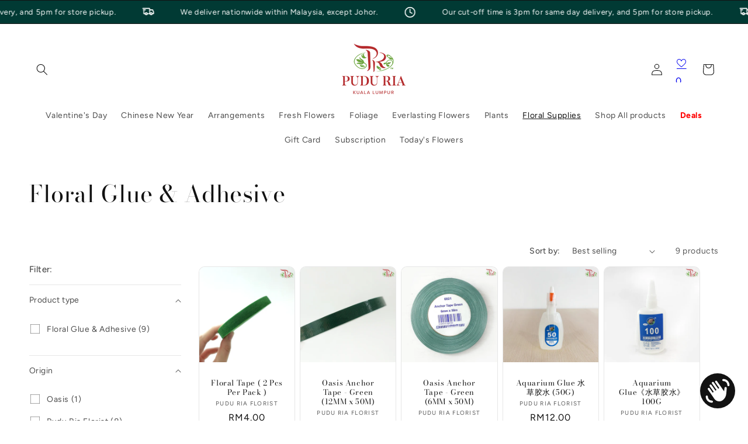

--- FILE ---
content_type: text/html; charset=utf-8
request_url: https://www.google.com/recaptcha/enterprise/anchor?ar=1&k=6LdEwsYnAAAAAL9T92sOraT4CDI-QIVuDYAGwdOy&co=aHR0cHM6Ly9wcmZsb3Jpc3QuY29tLm15OjQ0Mw..&hl=en&v=N67nZn4AqZkNcbeMu4prBgzg&size=invisible&anchor-ms=20000&execute-ms=30000&cb=l93rfcg1mwpp
body_size: 49686
content:
<!DOCTYPE HTML><html dir="ltr" lang="en"><head><meta http-equiv="Content-Type" content="text/html; charset=UTF-8">
<meta http-equiv="X-UA-Compatible" content="IE=edge">
<title>reCAPTCHA</title>
<style type="text/css">
/* cyrillic-ext */
@font-face {
  font-family: 'Roboto';
  font-style: normal;
  font-weight: 400;
  font-stretch: 100%;
  src: url(//fonts.gstatic.com/s/roboto/v48/KFO7CnqEu92Fr1ME7kSn66aGLdTylUAMa3GUBHMdazTgWw.woff2) format('woff2');
  unicode-range: U+0460-052F, U+1C80-1C8A, U+20B4, U+2DE0-2DFF, U+A640-A69F, U+FE2E-FE2F;
}
/* cyrillic */
@font-face {
  font-family: 'Roboto';
  font-style: normal;
  font-weight: 400;
  font-stretch: 100%;
  src: url(//fonts.gstatic.com/s/roboto/v48/KFO7CnqEu92Fr1ME7kSn66aGLdTylUAMa3iUBHMdazTgWw.woff2) format('woff2');
  unicode-range: U+0301, U+0400-045F, U+0490-0491, U+04B0-04B1, U+2116;
}
/* greek-ext */
@font-face {
  font-family: 'Roboto';
  font-style: normal;
  font-weight: 400;
  font-stretch: 100%;
  src: url(//fonts.gstatic.com/s/roboto/v48/KFO7CnqEu92Fr1ME7kSn66aGLdTylUAMa3CUBHMdazTgWw.woff2) format('woff2');
  unicode-range: U+1F00-1FFF;
}
/* greek */
@font-face {
  font-family: 'Roboto';
  font-style: normal;
  font-weight: 400;
  font-stretch: 100%;
  src: url(//fonts.gstatic.com/s/roboto/v48/KFO7CnqEu92Fr1ME7kSn66aGLdTylUAMa3-UBHMdazTgWw.woff2) format('woff2');
  unicode-range: U+0370-0377, U+037A-037F, U+0384-038A, U+038C, U+038E-03A1, U+03A3-03FF;
}
/* math */
@font-face {
  font-family: 'Roboto';
  font-style: normal;
  font-weight: 400;
  font-stretch: 100%;
  src: url(//fonts.gstatic.com/s/roboto/v48/KFO7CnqEu92Fr1ME7kSn66aGLdTylUAMawCUBHMdazTgWw.woff2) format('woff2');
  unicode-range: U+0302-0303, U+0305, U+0307-0308, U+0310, U+0312, U+0315, U+031A, U+0326-0327, U+032C, U+032F-0330, U+0332-0333, U+0338, U+033A, U+0346, U+034D, U+0391-03A1, U+03A3-03A9, U+03B1-03C9, U+03D1, U+03D5-03D6, U+03F0-03F1, U+03F4-03F5, U+2016-2017, U+2034-2038, U+203C, U+2040, U+2043, U+2047, U+2050, U+2057, U+205F, U+2070-2071, U+2074-208E, U+2090-209C, U+20D0-20DC, U+20E1, U+20E5-20EF, U+2100-2112, U+2114-2115, U+2117-2121, U+2123-214F, U+2190, U+2192, U+2194-21AE, U+21B0-21E5, U+21F1-21F2, U+21F4-2211, U+2213-2214, U+2216-22FF, U+2308-230B, U+2310, U+2319, U+231C-2321, U+2336-237A, U+237C, U+2395, U+239B-23B7, U+23D0, U+23DC-23E1, U+2474-2475, U+25AF, U+25B3, U+25B7, U+25BD, U+25C1, U+25CA, U+25CC, U+25FB, U+266D-266F, U+27C0-27FF, U+2900-2AFF, U+2B0E-2B11, U+2B30-2B4C, U+2BFE, U+3030, U+FF5B, U+FF5D, U+1D400-1D7FF, U+1EE00-1EEFF;
}
/* symbols */
@font-face {
  font-family: 'Roboto';
  font-style: normal;
  font-weight: 400;
  font-stretch: 100%;
  src: url(//fonts.gstatic.com/s/roboto/v48/KFO7CnqEu92Fr1ME7kSn66aGLdTylUAMaxKUBHMdazTgWw.woff2) format('woff2');
  unicode-range: U+0001-000C, U+000E-001F, U+007F-009F, U+20DD-20E0, U+20E2-20E4, U+2150-218F, U+2190, U+2192, U+2194-2199, U+21AF, U+21E6-21F0, U+21F3, U+2218-2219, U+2299, U+22C4-22C6, U+2300-243F, U+2440-244A, U+2460-24FF, U+25A0-27BF, U+2800-28FF, U+2921-2922, U+2981, U+29BF, U+29EB, U+2B00-2BFF, U+4DC0-4DFF, U+FFF9-FFFB, U+10140-1018E, U+10190-1019C, U+101A0, U+101D0-101FD, U+102E0-102FB, U+10E60-10E7E, U+1D2C0-1D2D3, U+1D2E0-1D37F, U+1F000-1F0FF, U+1F100-1F1AD, U+1F1E6-1F1FF, U+1F30D-1F30F, U+1F315, U+1F31C, U+1F31E, U+1F320-1F32C, U+1F336, U+1F378, U+1F37D, U+1F382, U+1F393-1F39F, U+1F3A7-1F3A8, U+1F3AC-1F3AF, U+1F3C2, U+1F3C4-1F3C6, U+1F3CA-1F3CE, U+1F3D4-1F3E0, U+1F3ED, U+1F3F1-1F3F3, U+1F3F5-1F3F7, U+1F408, U+1F415, U+1F41F, U+1F426, U+1F43F, U+1F441-1F442, U+1F444, U+1F446-1F449, U+1F44C-1F44E, U+1F453, U+1F46A, U+1F47D, U+1F4A3, U+1F4B0, U+1F4B3, U+1F4B9, U+1F4BB, U+1F4BF, U+1F4C8-1F4CB, U+1F4D6, U+1F4DA, U+1F4DF, U+1F4E3-1F4E6, U+1F4EA-1F4ED, U+1F4F7, U+1F4F9-1F4FB, U+1F4FD-1F4FE, U+1F503, U+1F507-1F50B, U+1F50D, U+1F512-1F513, U+1F53E-1F54A, U+1F54F-1F5FA, U+1F610, U+1F650-1F67F, U+1F687, U+1F68D, U+1F691, U+1F694, U+1F698, U+1F6AD, U+1F6B2, U+1F6B9-1F6BA, U+1F6BC, U+1F6C6-1F6CF, U+1F6D3-1F6D7, U+1F6E0-1F6EA, U+1F6F0-1F6F3, U+1F6F7-1F6FC, U+1F700-1F7FF, U+1F800-1F80B, U+1F810-1F847, U+1F850-1F859, U+1F860-1F887, U+1F890-1F8AD, U+1F8B0-1F8BB, U+1F8C0-1F8C1, U+1F900-1F90B, U+1F93B, U+1F946, U+1F984, U+1F996, U+1F9E9, U+1FA00-1FA6F, U+1FA70-1FA7C, U+1FA80-1FA89, U+1FA8F-1FAC6, U+1FACE-1FADC, U+1FADF-1FAE9, U+1FAF0-1FAF8, U+1FB00-1FBFF;
}
/* vietnamese */
@font-face {
  font-family: 'Roboto';
  font-style: normal;
  font-weight: 400;
  font-stretch: 100%;
  src: url(//fonts.gstatic.com/s/roboto/v48/KFO7CnqEu92Fr1ME7kSn66aGLdTylUAMa3OUBHMdazTgWw.woff2) format('woff2');
  unicode-range: U+0102-0103, U+0110-0111, U+0128-0129, U+0168-0169, U+01A0-01A1, U+01AF-01B0, U+0300-0301, U+0303-0304, U+0308-0309, U+0323, U+0329, U+1EA0-1EF9, U+20AB;
}
/* latin-ext */
@font-face {
  font-family: 'Roboto';
  font-style: normal;
  font-weight: 400;
  font-stretch: 100%;
  src: url(//fonts.gstatic.com/s/roboto/v48/KFO7CnqEu92Fr1ME7kSn66aGLdTylUAMa3KUBHMdazTgWw.woff2) format('woff2');
  unicode-range: U+0100-02BA, U+02BD-02C5, U+02C7-02CC, U+02CE-02D7, U+02DD-02FF, U+0304, U+0308, U+0329, U+1D00-1DBF, U+1E00-1E9F, U+1EF2-1EFF, U+2020, U+20A0-20AB, U+20AD-20C0, U+2113, U+2C60-2C7F, U+A720-A7FF;
}
/* latin */
@font-face {
  font-family: 'Roboto';
  font-style: normal;
  font-weight: 400;
  font-stretch: 100%;
  src: url(//fonts.gstatic.com/s/roboto/v48/KFO7CnqEu92Fr1ME7kSn66aGLdTylUAMa3yUBHMdazQ.woff2) format('woff2');
  unicode-range: U+0000-00FF, U+0131, U+0152-0153, U+02BB-02BC, U+02C6, U+02DA, U+02DC, U+0304, U+0308, U+0329, U+2000-206F, U+20AC, U+2122, U+2191, U+2193, U+2212, U+2215, U+FEFF, U+FFFD;
}
/* cyrillic-ext */
@font-face {
  font-family: 'Roboto';
  font-style: normal;
  font-weight: 500;
  font-stretch: 100%;
  src: url(//fonts.gstatic.com/s/roboto/v48/KFO7CnqEu92Fr1ME7kSn66aGLdTylUAMa3GUBHMdazTgWw.woff2) format('woff2');
  unicode-range: U+0460-052F, U+1C80-1C8A, U+20B4, U+2DE0-2DFF, U+A640-A69F, U+FE2E-FE2F;
}
/* cyrillic */
@font-face {
  font-family: 'Roboto';
  font-style: normal;
  font-weight: 500;
  font-stretch: 100%;
  src: url(//fonts.gstatic.com/s/roboto/v48/KFO7CnqEu92Fr1ME7kSn66aGLdTylUAMa3iUBHMdazTgWw.woff2) format('woff2');
  unicode-range: U+0301, U+0400-045F, U+0490-0491, U+04B0-04B1, U+2116;
}
/* greek-ext */
@font-face {
  font-family: 'Roboto';
  font-style: normal;
  font-weight: 500;
  font-stretch: 100%;
  src: url(//fonts.gstatic.com/s/roboto/v48/KFO7CnqEu92Fr1ME7kSn66aGLdTylUAMa3CUBHMdazTgWw.woff2) format('woff2');
  unicode-range: U+1F00-1FFF;
}
/* greek */
@font-face {
  font-family: 'Roboto';
  font-style: normal;
  font-weight: 500;
  font-stretch: 100%;
  src: url(//fonts.gstatic.com/s/roboto/v48/KFO7CnqEu92Fr1ME7kSn66aGLdTylUAMa3-UBHMdazTgWw.woff2) format('woff2');
  unicode-range: U+0370-0377, U+037A-037F, U+0384-038A, U+038C, U+038E-03A1, U+03A3-03FF;
}
/* math */
@font-face {
  font-family: 'Roboto';
  font-style: normal;
  font-weight: 500;
  font-stretch: 100%;
  src: url(//fonts.gstatic.com/s/roboto/v48/KFO7CnqEu92Fr1ME7kSn66aGLdTylUAMawCUBHMdazTgWw.woff2) format('woff2');
  unicode-range: U+0302-0303, U+0305, U+0307-0308, U+0310, U+0312, U+0315, U+031A, U+0326-0327, U+032C, U+032F-0330, U+0332-0333, U+0338, U+033A, U+0346, U+034D, U+0391-03A1, U+03A3-03A9, U+03B1-03C9, U+03D1, U+03D5-03D6, U+03F0-03F1, U+03F4-03F5, U+2016-2017, U+2034-2038, U+203C, U+2040, U+2043, U+2047, U+2050, U+2057, U+205F, U+2070-2071, U+2074-208E, U+2090-209C, U+20D0-20DC, U+20E1, U+20E5-20EF, U+2100-2112, U+2114-2115, U+2117-2121, U+2123-214F, U+2190, U+2192, U+2194-21AE, U+21B0-21E5, U+21F1-21F2, U+21F4-2211, U+2213-2214, U+2216-22FF, U+2308-230B, U+2310, U+2319, U+231C-2321, U+2336-237A, U+237C, U+2395, U+239B-23B7, U+23D0, U+23DC-23E1, U+2474-2475, U+25AF, U+25B3, U+25B7, U+25BD, U+25C1, U+25CA, U+25CC, U+25FB, U+266D-266F, U+27C0-27FF, U+2900-2AFF, U+2B0E-2B11, U+2B30-2B4C, U+2BFE, U+3030, U+FF5B, U+FF5D, U+1D400-1D7FF, U+1EE00-1EEFF;
}
/* symbols */
@font-face {
  font-family: 'Roboto';
  font-style: normal;
  font-weight: 500;
  font-stretch: 100%;
  src: url(//fonts.gstatic.com/s/roboto/v48/KFO7CnqEu92Fr1ME7kSn66aGLdTylUAMaxKUBHMdazTgWw.woff2) format('woff2');
  unicode-range: U+0001-000C, U+000E-001F, U+007F-009F, U+20DD-20E0, U+20E2-20E4, U+2150-218F, U+2190, U+2192, U+2194-2199, U+21AF, U+21E6-21F0, U+21F3, U+2218-2219, U+2299, U+22C4-22C6, U+2300-243F, U+2440-244A, U+2460-24FF, U+25A0-27BF, U+2800-28FF, U+2921-2922, U+2981, U+29BF, U+29EB, U+2B00-2BFF, U+4DC0-4DFF, U+FFF9-FFFB, U+10140-1018E, U+10190-1019C, U+101A0, U+101D0-101FD, U+102E0-102FB, U+10E60-10E7E, U+1D2C0-1D2D3, U+1D2E0-1D37F, U+1F000-1F0FF, U+1F100-1F1AD, U+1F1E6-1F1FF, U+1F30D-1F30F, U+1F315, U+1F31C, U+1F31E, U+1F320-1F32C, U+1F336, U+1F378, U+1F37D, U+1F382, U+1F393-1F39F, U+1F3A7-1F3A8, U+1F3AC-1F3AF, U+1F3C2, U+1F3C4-1F3C6, U+1F3CA-1F3CE, U+1F3D4-1F3E0, U+1F3ED, U+1F3F1-1F3F3, U+1F3F5-1F3F7, U+1F408, U+1F415, U+1F41F, U+1F426, U+1F43F, U+1F441-1F442, U+1F444, U+1F446-1F449, U+1F44C-1F44E, U+1F453, U+1F46A, U+1F47D, U+1F4A3, U+1F4B0, U+1F4B3, U+1F4B9, U+1F4BB, U+1F4BF, U+1F4C8-1F4CB, U+1F4D6, U+1F4DA, U+1F4DF, U+1F4E3-1F4E6, U+1F4EA-1F4ED, U+1F4F7, U+1F4F9-1F4FB, U+1F4FD-1F4FE, U+1F503, U+1F507-1F50B, U+1F50D, U+1F512-1F513, U+1F53E-1F54A, U+1F54F-1F5FA, U+1F610, U+1F650-1F67F, U+1F687, U+1F68D, U+1F691, U+1F694, U+1F698, U+1F6AD, U+1F6B2, U+1F6B9-1F6BA, U+1F6BC, U+1F6C6-1F6CF, U+1F6D3-1F6D7, U+1F6E0-1F6EA, U+1F6F0-1F6F3, U+1F6F7-1F6FC, U+1F700-1F7FF, U+1F800-1F80B, U+1F810-1F847, U+1F850-1F859, U+1F860-1F887, U+1F890-1F8AD, U+1F8B0-1F8BB, U+1F8C0-1F8C1, U+1F900-1F90B, U+1F93B, U+1F946, U+1F984, U+1F996, U+1F9E9, U+1FA00-1FA6F, U+1FA70-1FA7C, U+1FA80-1FA89, U+1FA8F-1FAC6, U+1FACE-1FADC, U+1FADF-1FAE9, U+1FAF0-1FAF8, U+1FB00-1FBFF;
}
/* vietnamese */
@font-face {
  font-family: 'Roboto';
  font-style: normal;
  font-weight: 500;
  font-stretch: 100%;
  src: url(//fonts.gstatic.com/s/roboto/v48/KFO7CnqEu92Fr1ME7kSn66aGLdTylUAMa3OUBHMdazTgWw.woff2) format('woff2');
  unicode-range: U+0102-0103, U+0110-0111, U+0128-0129, U+0168-0169, U+01A0-01A1, U+01AF-01B0, U+0300-0301, U+0303-0304, U+0308-0309, U+0323, U+0329, U+1EA0-1EF9, U+20AB;
}
/* latin-ext */
@font-face {
  font-family: 'Roboto';
  font-style: normal;
  font-weight: 500;
  font-stretch: 100%;
  src: url(//fonts.gstatic.com/s/roboto/v48/KFO7CnqEu92Fr1ME7kSn66aGLdTylUAMa3KUBHMdazTgWw.woff2) format('woff2');
  unicode-range: U+0100-02BA, U+02BD-02C5, U+02C7-02CC, U+02CE-02D7, U+02DD-02FF, U+0304, U+0308, U+0329, U+1D00-1DBF, U+1E00-1E9F, U+1EF2-1EFF, U+2020, U+20A0-20AB, U+20AD-20C0, U+2113, U+2C60-2C7F, U+A720-A7FF;
}
/* latin */
@font-face {
  font-family: 'Roboto';
  font-style: normal;
  font-weight: 500;
  font-stretch: 100%;
  src: url(//fonts.gstatic.com/s/roboto/v48/KFO7CnqEu92Fr1ME7kSn66aGLdTylUAMa3yUBHMdazQ.woff2) format('woff2');
  unicode-range: U+0000-00FF, U+0131, U+0152-0153, U+02BB-02BC, U+02C6, U+02DA, U+02DC, U+0304, U+0308, U+0329, U+2000-206F, U+20AC, U+2122, U+2191, U+2193, U+2212, U+2215, U+FEFF, U+FFFD;
}
/* cyrillic-ext */
@font-face {
  font-family: 'Roboto';
  font-style: normal;
  font-weight: 900;
  font-stretch: 100%;
  src: url(//fonts.gstatic.com/s/roboto/v48/KFO7CnqEu92Fr1ME7kSn66aGLdTylUAMa3GUBHMdazTgWw.woff2) format('woff2');
  unicode-range: U+0460-052F, U+1C80-1C8A, U+20B4, U+2DE0-2DFF, U+A640-A69F, U+FE2E-FE2F;
}
/* cyrillic */
@font-face {
  font-family: 'Roboto';
  font-style: normal;
  font-weight: 900;
  font-stretch: 100%;
  src: url(//fonts.gstatic.com/s/roboto/v48/KFO7CnqEu92Fr1ME7kSn66aGLdTylUAMa3iUBHMdazTgWw.woff2) format('woff2');
  unicode-range: U+0301, U+0400-045F, U+0490-0491, U+04B0-04B1, U+2116;
}
/* greek-ext */
@font-face {
  font-family: 'Roboto';
  font-style: normal;
  font-weight: 900;
  font-stretch: 100%;
  src: url(//fonts.gstatic.com/s/roboto/v48/KFO7CnqEu92Fr1ME7kSn66aGLdTylUAMa3CUBHMdazTgWw.woff2) format('woff2');
  unicode-range: U+1F00-1FFF;
}
/* greek */
@font-face {
  font-family: 'Roboto';
  font-style: normal;
  font-weight: 900;
  font-stretch: 100%;
  src: url(//fonts.gstatic.com/s/roboto/v48/KFO7CnqEu92Fr1ME7kSn66aGLdTylUAMa3-UBHMdazTgWw.woff2) format('woff2');
  unicode-range: U+0370-0377, U+037A-037F, U+0384-038A, U+038C, U+038E-03A1, U+03A3-03FF;
}
/* math */
@font-face {
  font-family: 'Roboto';
  font-style: normal;
  font-weight: 900;
  font-stretch: 100%;
  src: url(//fonts.gstatic.com/s/roboto/v48/KFO7CnqEu92Fr1ME7kSn66aGLdTylUAMawCUBHMdazTgWw.woff2) format('woff2');
  unicode-range: U+0302-0303, U+0305, U+0307-0308, U+0310, U+0312, U+0315, U+031A, U+0326-0327, U+032C, U+032F-0330, U+0332-0333, U+0338, U+033A, U+0346, U+034D, U+0391-03A1, U+03A3-03A9, U+03B1-03C9, U+03D1, U+03D5-03D6, U+03F0-03F1, U+03F4-03F5, U+2016-2017, U+2034-2038, U+203C, U+2040, U+2043, U+2047, U+2050, U+2057, U+205F, U+2070-2071, U+2074-208E, U+2090-209C, U+20D0-20DC, U+20E1, U+20E5-20EF, U+2100-2112, U+2114-2115, U+2117-2121, U+2123-214F, U+2190, U+2192, U+2194-21AE, U+21B0-21E5, U+21F1-21F2, U+21F4-2211, U+2213-2214, U+2216-22FF, U+2308-230B, U+2310, U+2319, U+231C-2321, U+2336-237A, U+237C, U+2395, U+239B-23B7, U+23D0, U+23DC-23E1, U+2474-2475, U+25AF, U+25B3, U+25B7, U+25BD, U+25C1, U+25CA, U+25CC, U+25FB, U+266D-266F, U+27C0-27FF, U+2900-2AFF, U+2B0E-2B11, U+2B30-2B4C, U+2BFE, U+3030, U+FF5B, U+FF5D, U+1D400-1D7FF, U+1EE00-1EEFF;
}
/* symbols */
@font-face {
  font-family: 'Roboto';
  font-style: normal;
  font-weight: 900;
  font-stretch: 100%;
  src: url(//fonts.gstatic.com/s/roboto/v48/KFO7CnqEu92Fr1ME7kSn66aGLdTylUAMaxKUBHMdazTgWw.woff2) format('woff2');
  unicode-range: U+0001-000C, U+000E-001F, U+007F-009F, U+20DD-20E0, U+20E2-20E4, U+2150-218F, U+2190, U+2192, U+2194-2199, U+21AF, U+21E6-21F0, U+21F3, U+2218-2219, U+2299, U+22C4-22C6, U+2300-243F, U+2440-244A, U+2460-24FF, U+25A0-27BF, U+2800-28FF, U+2921-2922, U+2981, U+29BF, U+29EB, U+2B00-2BFF, U+4DC0-4DFF, U+FFF9-FFFB, U+10140-1018E, U+10190-1019C, U+101A0, U+101D0-101FD, U+102E0-102FB, U+10E60-10E7E, U+1D2C0-1D2D3, U+1D2E0-1D37F, U+1F000-1F0FF, U+1F100-1F1AD, U+1F1E6-1F1FF, U+1F30D-1F30F, U+1F315, U+1F31C, U+1F31E, U+1F320-1F32C, U+1F336, U+1F378, U+1F37D, U+1F382, U+1F393-1F39F, U+1F3A7-1F3A8, U+1F3AC-1F3AF, U+1F3C2, U+1F3C4-1F3C6, U+1F3CA-1F3CE, U+1F3D4-1F3E0, U+1F3ED, U+1F3F1-1F3F3, U+1F3F5-1F3F7, U+1F408, U+1F415, U+1F41F, U+1F426, U+1F43F, U+1F441-1F442, U+1F444, U+1F446-1F449, U+1F44C-1F44E, U+1F453, U+1F46A, U+1F47D, U+1F4A3, U+1F4B0, U+1F4B3, U+1F4B9, U+1F4BB, U+1F4BF, U+1F4C8-1F4CB, U+1F4D6, U+1F4DA, U+1F4DF, U+1F4E3-1F4E6, U+1F4EA-1F4ED, U+1F4F7, U+1F4F9-1F4FB, U+1F4FD-1F4FE, U+1F503, U+1F507-1F50B, U+1F50D, U+1F512-1F513, U+1F53E-1F54A, U+1F54F-1F5FA, U+1F610, U+1F650-1F67F, U+1F687, U+1F68D, U+1F691, U+1F694, U+1F698, U+1F6AD, U+1F6B2, U+1F6B9-1F6BA, U+1F6BC, U+1F6C6-1F6CF, U+1F6D3-1F6D7, U+1F6E0-1F6EA, U+1F6F0-1F6F3, U+1F6F7-1F6FC, U+1F700-1F7FF, U+1F800-1F80B, U+1F810-1F847, U+1F850-1F859, U+1F860-1F887, U+1F890-1F8AD, U+1F8B0-1F8BB, U+1F8C0-1F8C1, U+1F900-1F90B, U+1F93B, U+1F946, U+1F984, U+1F996, U+1F9E9, U+1FA00-1FA6F, U+1FA70-1FA7C, U+1FA80-1FA89, U+1FA8F-1FAC6, U+1FACE-1FADC, U+1FADF-1FAE9, U+1FAF0-1FAF8, U+1FB00-1FBFF;
}
/* vietnamese */
@font-face {
  font-family: 'Roboto';
  font-style: normal;
  font-weight: 900;
  font-stretch: 100%;
  src: url(//fonts.gstatic.com/s/roboto/v48/KFO7CnqEu92Fr1ME7kSn66aGLdTylUAMa3OUBHMdazTgWw.woff2) format('woff2');
  unicode-range: U+0102-0103, U+0110-0111, U+0128-0129, U+0168-0169, U+01A0-01A1, U+01AF-01B0, U+0300-0301, U+0303-0304, U+0308-0309, U+0323, U+0329, U+1EA0-1EF9, U+20AB;
}
/* latin-ext */
@font-face {
  font-family: 'Roboto';
  font-style: normal;
  font-weight: 900;
  font-stretch: 100%;
  src: url(//fonts.gstatic.com/s/roboto/v48/KFO7CnqEu92Fr1ME7kSn66aGLdTylUAMa3KUBHMdazTgWw.woff2) format('woff2');
  unicode-range: U+0100-02BA, U+02BD-02C5, U+02C7-02CC, U+02CE-02D7, U+02DD-02FF, U+0304, U+0308, U+0329, U+1D00-1DBF, U+1E00-1E9F, U+1EF2-1EFF, U+2020, U+20A0-20AB, U+20AD-20C0, U+2113, U+2C60-2C7F, U+A720-A7FF;
}
/* latin */
@font-face {
  font-family: 'Roboto';
  font-style: normal;
  font-weight: 900;
  font-stretch: 100%;
  src: url(//fonts.gstatic.com/s/roboto/v48/KFO7CnqEu92Fr1ME7kSn66aGLdTylUAMa3yUBHMdazQ.woff2) format('woff2');
  unicode-range: U+0000-00FF, U+0131, U+0152-0153, U+02BB-02BC, U+02C6, U+02DA, U+02DC, U+0304, U+0308, U+0329, U+2000-206F, U+20AC, U+2122, U+2191, U+2193, U+2212, U+2215, U+FEFF, U+FFFD;
}

</style>
<link rel="stylesheet" type="text/css" href="https://www.gstatic.com/recaptcha/releases/N67nZn4AqZkNcbeMu4prBgzg/styles__ltr.css">
<script nonce="85BXVABQzQ82sSXQqRLBOw" type="text/javascript">window['__recaptcha_api'] = 'https://www.google.com/recaptcha/enterprise/';</script>
<script type="text/javascript" src="https://www.gstatic.com/recaptcha/releases/N67nZn4AqZkNcbeMu4prBgzg/recaptcha__en.js" nonce="85BXVABQzQ82sSXQqRLBOw">
      
    </script></head>
<body><div id="rc-anchor-alert" class="rc-anchor-alert"></div>
<input type="hidden" id="recaptcha-token" value="[base64]">
<script type="text/javascript" nonce="85BXVABQzQ82sSXQqRLBOw">
      recaptcha.anchor.Main.init("[\x22ainput\x22,[\x22bgdata\x22,\x22\x22,\[base64]/[base64]/[base64]/[base64]/[base64]/UltsKytdPUU6KEU8MjA0OD9SW2wrK109RT4+NnwxOTI6KChFJjY0NTEyKT09NTUyOTYmJk0rMTxjLmxlbmd0aCYmKGMuY2hhckNvZGVBdChNKzEpJjY0NTEyKT09NTYzMjA/[base64]/[base64]/[base64]/[base64]/[base64]/[base64]/[base64]\x22,\[base64]\\u003d\x22,\x22ZBIHfcK7AFLCq2gWwo0EKsO3w40GwplDJXRlNwYyw6YZM8Kdw4fDkz8fRhLCgMKqc27CpsOkw6ZOJRpjJk7Dg1XCqMKJw43DucKwEsO7w70iw7jCm8KvGcONfsOPKV1gw5NQMsOJwr1/w5vChm/[base64]/DncKfIyLCoArCs8OJMELDjMO+w6nCqmN+PsO4cx/DlsKCeMODZMK8w7E0woF+wqrCgcKhworCr8KEwposwp7Ch8Opwr/[base64]/Cn1/[base64]/[base64]/[base64]/CsitNPsOKTCgvw65awrfDj8KIwpnDqsKBQSFLw5zDvjV+w7AIQjACVzvCnxXClWLCk8OfwoElw77Ds8Obw7gEMwk9cMOiw5nDizHDjmjCpsO6HMKGwozDllvCusK7esKww4IOQi0qZsOgw51cMAjCrcOSFcKSw6DDrms/fn7CtTUFwqlKwrbDgzXCiTYzwrTDiMKkw649w63CtGQ/ecKpeW9EwqtHW8OlIwPCocOReVfDtUIMwohkQ8KsFcOpw4B7KMKkTyrDqWxTwrUZwpwtXH1jD8K/QcOAw4pqfsKnHsO+dn1yw7bCiB3DjcONwqFONDtfbxBFw7/DnsOqwpTDhMOTUibDkWlrb8K2wpQXOsOlw7PCpFMMw6DCr8KRQXAFwogLVcOqGMOBwphOKVPDuXpJeMO1GTrCtMKuHcKIR1jDnC/DscOvfgsCw6RCwr/CgCjCn0rDkzzCgcKLw5DCqcKYOMOgw7NZVMKpw4wRw6lRTcOyMiTClRoSwrnDocKfwrDCqE7Cq23CvRlrMcOuS8KEByHDnsOrw7dHw5ogYRTCmAjCrcKIwp3CisK8worDicKxwpLCrVjDpDIkKwHCgwBCw6HDs8OdD00xFCFVw4rCmsOWw7ULb8OOUsOAAmgywp/DjcO5wqLCqcKNahrCpMKUw65bw7fCiRkYMMK2w41EPDTDt8ODOMO5EXfCi0kWYntmX8KHS8KlwqouG8OwwrzCuzZNw63CjMOxw7zDlMKowq/ClcKgSMKhc8OSw4pWWcKSw6tcOcO8w7/CncKGSMOvwrQ0BsKfwpRnwrfCqsKAJ8OZLmHDmTsPccKaw6gzwq5Zw6B3w4d8wp3CgzBlUMKBFMOjwqw/wqzDmsO+IMK1YQ/Dj8Kdw7bCmMKBwpwQAcKtw5HDjkwrCsKFwp0GXEZbWcOgwr10Eh5uwp8OwoxNwqjDhsKRw6dCw4NYwoHCuwpZdMK7w5PCrMKnw7fDuTHCssKZHEshw7QfOsKqw755FnnCqUPCg24LwprDhQbDtg/Cr8ObasKLw6J9wpTDkFzDoXPCuMKpKDfCu8Olf8OGwpzDgndje1PCuMKTPgLCnTI/w7/CucKZe1vDtcO/woMmwpAPH8K7CsKrJG3CvCnDlwshw5YDP1nDs8OKw5nCl8OTwqPCn8O7w592wrV+wq7DpcK+wqHCo8Ksw4Isw57Dhh7CpzknworDqMKHwq/Dt8Oxwr/ChcOuL1PCusKPVXULEMKSJ8KJOSvCicOWw4caw4jCk8Owwr3DrBRRVsKFPcK/[base64]/[base64]/CrMOlw7jDqMO/[base64]/YArCp1PCuMKPw7cYwpRzw51Df1kHKRhyw4XCmR3Dth1VTjBVw5kQeigJQMO7J1F8w4QJQQwowqt+dcKmfMKqRD3DlEPDj8KIw7/DlXjCuMOLHzgvWU3CjcK+w6zDgsKtWMOVA8KMw7XCtWfCv8KcJGnCgcKiDcOZw7/[base64]/w6/CmRNoVsOBw6VaR8Kaw4FTYMKDw4fChAt/wpxowonClThxf8OVwpPDrsOALMKLwrLDtsKqfsOYwrvCtQVvUUoScDXDvcOFw7JlNsO8BDBJw4rDk1/DuDbDn3caT8Kzw6ECUsKYwpErw4vDhsOgNW7Dj8KuYnnCmjXCjsONL8O6w43Dm1Yww5XCisOZw7jCgcOrw7vDnQImA8OAf14xwrTCnsKBworDlcOqwq/[base64]/DucK5E8O2I8OTPhQbZ2ZqIiHCgDfDicKZw7TCrcK+wrFDw5XDogTCuyPCngDCscOqw6HCj8OywpMbwrsFCR9/YAlRw7fDoWvCpi/CqwrDrsKMGgZKXEhHwooCwpN4ecKuw7VaaFnCj8Kfw4vDscKXc8KLNMKmw6/Cr8OnwrnDsx7DjsKNw5jDlcOtAzcZw43CsMO/wofCgSxiw7/CgMKdw5LCin4Ww50ff8KZQTDDv8KhwpsNGMK4fAPDiklWHGVmYMKAw7pDNgzDkU3CqyduHGJqUDLDhcOgwp7CnFzCiTtwWj9gwoQEKGp3wo/Ch8KTwrtkw75+w7rDuMKRwocDw48wwo7DjCXCtBHCpsKowo/DpW/Di37Cg8OAwrd2w5xPwqUGa8OMwoPDiXIBAMK0wpMFScKlEMOTQMKfVDR3DsKJC8O6aUt4Q1FKw55Aw4DDiVATN8K/GWwpwrx8FmXCpATDsMOFwo4UwpLCisKVwpDDu3nDhkQCwrEqR8OZw7RVw7XDuMOtE8Ktw5XCgCQYw5MKMMKQw40TZDo1w5PDvcKbIMOdw54Gbn7CgsOoSsKGw5TDpsOHw49xFMOvwovCo8KsWcKRcCbDhMOdwofCqmHDkznClMKGwojCvsO/f8O/wp3Cm8O/[base64]/Dv8Oawqc4wp54NhvDsMO3KivDucOUNcO7wprCg2spfsO9wp4FwrA8w7JGwqk4K0nDtRbDhcKmDsOaw6UYTMO3wqbDlcOYw60OwqwSFx4owrPDkMODKxtoZRbCgsOOw54ew4oaV1Fdw6/DgsO+wpXDjV7DsMKwwpIPD8O/XGRfASdmw6zDlWvCpMOCfMOowpQrw6V4w49obH7CimFLOU5wXVLCgQXDr8OTw7F+wqvDlcOVWcORwoEzw5zDqQTDqgvDrHVrUnU7HMO+ZjFnwq7Cuw9KHMOuwrBZUWTCrkxxwplPw6xtCHnDpgF1woHClcODwo1OHcKjw60RVBfDkDUZDUBdwqzChsK2VSw+w4/[base64]/w6Atw4gcw55cwo7CpjjDhSoMw5vDnVvCpMO+ZjcZw4Jfw5UCwqsLLcKtwrM1F8KDwqrCg8K3ScKkbDZ9w4XCvMKgCSRcAnfCpsKXw7TCrhzDjQDCmcKNJyrDv8Kcw6/CjiI+ecKMwoAfTzc5cMO/[base64]/DgWvCpcOHFWcFcxQYCm/DhjbDusKlGMKZIsOdVCLDl00rcCQAAsOHw5ouw7DDrCY0ABBNT8OBwrxtY2NMaQNhw4t0wpUxClRDDMK0w6sCwroUY1RkFnhNMBbClcO2Mzsvwo/CtMKzD8KrDlbDowDCrDI6cwfDusKsdsKLdsOwwqbDl0zDqEllw4PDkTvDosKkwrU8CsOew49Mwrlpwp7DoMO8w6LDgsKCO8OpKDoXFMKtPicNXcK5wqPDnzrCjsOEw6PDjsOBCwrCrSw4UsOPISTDncOPIsOJXF/[base64]/CoiZEfMKcw4bCuMK1S8OEw4vDk8OuwqdoTk5LKMKhNsK6wocGKsOqYsOMTMOUwpDDrUDCpFXDp8KOwpLCu8KAwptQScOawqnDlX0sAw/ChQomw5k8wokAwqzCiUvCrcO7w5jDpV9/w7/[base64]/CssOKwoM8McKywpHCksKTGWrDt8K2Uh9kw5wFBmvCl8OsKcO7wqvDg8KIw4/DhAAQw6XCk8KjwoAVw4fCvRbCuMObwojCpsKkwrYMOSvCuHJYdsOlUsKSfsKNIsOacMOzw5JiJAXCvMKCX8OEUAFpCsKNw4QKw6bCicKcwpISw7HDi8OBw5/Dl1dyYzJGEG9pATDChMOIw7TCm8KvcwJbEAHClcKYIjRAw6FOd2VFw7gsajFTJsKZw4rChDQec8ODQ8OdRsKYw55tw6zDoUphw4XDrMOIZsKIAcKiBsOvwosEeD/CnmHCqMKScsOuEALDtUEWKgs/[base64]/CosK9woApGQUyMEs8esOiEcOow5Bua8KkwrkPwqRlw5zDnQjDnDXCkcOkZUsjw6HCgSFUwprDtMKFw40Mw4FiFcKywox3DcKgw44xw7jDqcOOTsK3w5vDvsKQGcKFSsKKCMK1PyjDqS/DkAUSw6bCnjdGUknCosORDMOUw4pjwrY7dsOnwoPDisK7aQjCvCp6wq3DvDnDhAUDwqpZwqbCo187SDI7w5HDqV5PwoPDusO6w50LwrUqw47CgsK9NCkxChLDrllpdcKFDcOXaw/[base64]/LsK0YRzDq8Kdw5/ClC7CiCLCs8O6acOpYMKHw7R3worCmioxNFh8w7llwqxyAk97W3p/w5MIw4Ncw4/Dhn4DWFLCucKGwrhJwpJFwr/Ci8KWwozCmcKhb8KMKxhKw7ADwrgAw4lVw4AXwobCgiHCklbDiMOXw4hDa396w7/CicK1TsOjBl0xw6pBYi0xEMOJQwpAQ8OQCsK/w4jDk8OSAXvCtcKCHhV4CmZNw73CgzPDvEXDokQ9M8KvVjHCmH1mT8KMT8OOA8OEw6zDgMKRDmEEw6jCoMKTw5Idcjp/[base64]/DsgXDhcOJO8OHXAbDo8KLw4p2X2ZYw6DDp8KEWCDCkEd+w7fDnMKgwr7CpMKKbcKqVX5/[base64]/DmsKrAGrDjmHDvMOiaxYHwqN7woI/PcKbP1JEw5vDpGHCmsKEbQzClVrCohVTwrbDlGrCksO9wofCgTNBUsKecsKnw6hxUcKxw7g/[base64]/Cpj7CiE/Dhnptw7Y1OsKIT2ArwqLDoytNDUrCtHwhwqnDi07DocK2w67CrXsMw4jCgl0+wqvCmsOEwo/DgMKTMkvCvsKmPTwBwpwtwq5BwoHDq2nCmhrDrX5iYsKjw54tcsKOwqkrDFvDh8OLKlp4LcOaw6vDpR7DqhAfFlREw4vCt8OzasOBw4NYwqBbwplbw5FJWMKZw4TDsMOaFyfDk8OBwobCo8OpNAPChsKKwrrCmH/Dqn3DvsOXaUcHaMKpwpZOw7rCvQDDhsKELMKEaTLDgGjDqMOxNcOREmkPw7YTVcOIwp4KVcO6HGIywoXCkcO8w6RTwq4iSm7DuWAfwqTDnMKTwpPDnsKNwqNzFSbCqMKsEXMHwrHDosKHCx8+NMOawr/DngnDqsOFUjckw6zDrMO6MMOUSRPChMOnw4LDj8Kdw7TDiGB3w599Bg1qw4tQDxM6BmXDqsOlI1DCpUrCi1LDv8OnAEXCtcOkMDzDnlLDmnRfI8ONw7LCiG7DvQ9hHE7Cs3TDtsKCwrUIB00qd8OCW8ONwqHClMONYyLDhhvDhMO0bMKDwovCjcKgI0/DrUfCnDF+wrHDtsO5FsOpbgRlfmXCtMK/O8OFM8KKDXfCtsKhJsKrXm3DrHzDi8OPIMOjw7Vtwo/DiMOgw4DDi0oSPHfDqUw8wrPCs8KTUsKBwovDsTjCuMKfw7DDr8OjJADCocOMJ10tw7ZqHSfCucKUw4HCr8OyaltFwrJ4w4zDrW9Dw4UNdUrCgClBw53DvH/[base64]/[base64]/[base64]/w4dLVcKeb8KwLX4Nwq7CjMO+TkzCicKswrV8WV/DlsKzwp1fwqNwJMKOC8OPC1PCqXtaH8K5w7HDhC90fMOBPMOYwrMsfMO+w6M4AEhSwpASBz3CksO7w5pbfSjDs1l1DkzDjwsDKsO8woPCrAIjw6DDn8KOw4BSVsKNw6HDjsOVFcO2wqTDpRDDuSsJKsK/wo4nw7h9NcKSwpAQUcKXw5zCgjN6NzHCrgg3SmtQw4XCrzvCpsK/[base64]/wo5YwovDkcObw68MwrYUw6R6w6nDiUMSw4stw5rDssKNwrnDpj7Ct2vCmhbDuzHDgcOLwqHDtMKYwpQRBRBgXxFFZE/CrzDDi8OPw6vDk8KkT8K+w7BpaCDCk0hyFyXDhlt1ScO5b8KtChrCqVfDnSDConLDtjnCocOeCWRow7jDr8OoBHrCpcKLWMOYwpBxwpjDpMOCwo7Cs8Ohw7vDtMOkOMOEVF3DlsK2Tng/w4zDrQLCrMKIJsK5wpJbwqLCt8Oiw7s9w6vCpkQOIMOpwpgfK3EjUyE3YW8UcMOKw55VWSzDj2XCsSAQFzzCmsOWwoNncnFIw5YbGVggK1Zmw75kw74wwqQ8wqvCpSnDgnTCjzDCiC7DuV9jEjVFd2TDpUp9B8Kow4/DqmDCjsKYcMO2IcO6w4XDqcOeC8KRw6Vtw4bDsDTDpMKLQSMAJWYjwqQeXgAMw7gLwrprIMKbC8ONwo0YFxzCgA3CrgLCvMOhwpVNJTkYwpfDkcOfacOzGcK1wrTCgMK5S0hKBjbCpnbCqsOvWcOObMKEJm7DscKOZMO0XMKHJsOpw4HCkSbDrXw+aMOOwo/CswPDtA8twqrDvsOBw4/CqcK2BmDCmcKywop+w5/[base64]/ChcOrMm4TPFBUPjpfbnHClH4CPMOOXMOtw7rDsMK0ewNXBMK+HyZ7KMKew5vDrn95wrZXYxLCjUlwKWXDrsO8w7zDj8KtKzHChFN8MwfChXrDo8KVPFXCnUo6wqbCm8Khw7/[base64]/V8OmVcKPcyRSwpVgw7wWwrJEfH7Duxx7PcKiDcK7w6gqwrTDssKyeBLCmEE7w4QCwrfCmn1+wqhNwpM7HWnDk2h/CWB8w5vDmsKFOsKGNUvDmsOAwp57w6bCh8OBM8KBwpJ4wqgfIDEUw4x3PGrCjw3DpA3DpHrDjQHDvVk5w4rCmADCq8Ovw6jDp3vCpsOfPVtqwod6wpJ7wrzDqsOkZwl1wpw7wqxmcsK2ecObAMOZU0s2ScK/d2jCiMOxTcO3aQNdw4zCnsOTw63CoMKpDGdfw7pNDUbDpVTDmcKIKMOrwqTDsw3Ds8OxwrVmw5Mfwo5iwppuwrPCvyREwp4kV3pkw4fDmMKhw7vCvcKcwp/DgcOZw5wyb10PUcKjw4oRXWl1EzRHB0/Dl8KvwpMUAMKyw40RRsKDf2TCiwLDucKBwrXDphwpw7rCokt+EMKLw4nDpXQPIsOxUV3DtMKvw7PDicO9G8O2ZsONwrfCqBvDsHo/RTjDqsK6GsKLworCpU7DksKEw7ddwrbDq3XCpB/ClMOJLMODw486J8O8w7LDscKKw7xlw7PCum7CsCtHchELRWcxa8OkZl3Csn3Ds8OKwrXCnMKwwrp2wrPDrQhOw71awqjDpcODcz8mR8KoesOaH8Ogwq/DsMOow53Cu0XCjBMiEsOeNMKYbMODFcK1w6fChlYaw6bDkFNFwo9rw50Uw5PCgsK0wqLDsHnClGXDoMOzH2jDggvCjsOtDm9gw6Zcw57DoMO5w78FOX3CjcOuIGFBJXlkJ8OKwo91wok/[base64]/DrsKGRlEEw53DkSHDvcKUD8OWEcOGw7HCtMKAFsKawrrCsMOtdsO5w5bCsMKTwqnDo8O1QTRQw7/DrD/DlsKMw6phbcKvw61WX8OzD8OWMyzCtcKzFcOxfsKvw44TRsKRw4fDkXZLwpkXFiggCcO1cWzCo0AqR8ODR8O9w4nDojTCr0PDv349w7XCn08JworChgtPITHDmsOTwrkkw5FbHDnCkGRMwpvCrWEOOmfDv8Oow5bDmC1lecKBw4c7w4/CgMKHwqHDmsOXI8KKwrYCAsOSacKbSMOlG2k0wo3Cg8K9dMKVJxhnIsO3HDvDp8K/w5YtegLDikrCtwrDocO5w6HDhxvDuA7CosORwrkBw61Gwp0ZwovCvcK9woXCkBB7w4h/Tn3CmsKrwq1NeXoJPkdrTm3DnMKnXQg4LgdQTsO0HMOyPcKbWRDCnMOjGirDssKgeMKtwp/Dh0V/UBZBwqABYMKkwqrCri85F8KoJnPDicOsw7Jzw4sXEsOYARTDsTjCogAgwr4Aw7rDnMOPw7jCh0ZCfXhIA8OKGsK9eMObw6jDiHprwoPDnsKsRyUmJsOlasOOw4XDj8OSPkTDoMK+wosWw6YCfSbDgsKuay/CsEx9wp3CtMKuUsO6wpbDhmlGw6/DvsKWHcKYGsOIwoULJUjCng8beUNKwrDDqikRAsKlw4vCihTDpcO1wow2Oy3Ct2fChcOXwrRSM0dqwqMvU3jChCHCs8O/[base64]/CtMOhw7TDnMOuHQjDlcOEw43DhcKyeRE/wqvCrkrCgXUIw48+NsKQw7Q8wp5WXMKIwoPCqQvCjw96wqzChcKwNh3DpsOuw5MpDMK5OD/DoQjDhcOmw53DhBTCg8KMeCzDoCfDmzlabcKEw40Dw7Umw54Dwp5hwpgzYXJEJl4JU8KGw7/ClMKRdUnCmErDksOkw4UtwrHDlMK0ERTDonVRecKaOMOaB2jDuR4cY8O2PAfDrhXDm1dawppgYAvDthM+wqtrejfCqzfDr8K0ESfDkBbCoXbDn8KYbkoKEGJ/[base64]/CtcKcMTnClSTCmw0Zw7LDtn4NHcOFwq/CviMRBG40w7PDnMKpYzFiZsOkDMKYwp3ChE/DnsK4EMODwpkEw4/[base64]/CgcOsL2XClcODIcKvwpjDq8OOL8OGw7Qcwq3DkMOkDcO8w7/CusKpaMKyCV/[base64]/DlTjDiGXCtB/DgsOqwqlJw5cyW8KRwrdbZyYvXsKEPi1LCMKpwpBmw4jCpknDsynDkW/Dr8KawpHCvErDscKjw6DDtF/Dq8OYw7LCrg8Yw7MBw415wpAUWjIhQcKRw6AHwpTClMO7wqnDm8OzPArCq8OobjMaAsKvM8OmDcKxw6dKTcKAwqskUjrDscOJwr/CvFJTwozDjw/DhwDCk2wUJFxQwqLCr07CmcKEU8OFw4koJsKfGcOVwrXCn01saGtrBcK7wq8Gwrh/wpJew43DmwHClcOkw7Vow77Cplsew7Ura8OEH2jCocKvw73CmQ7CnMKPwrvCoydVwpt4wo4/wpFZw4wBBMOwA2fDvmrCgsOoBn7Cu8KdworCvMO7GVQPw6PDmSQRdCnDmj/Dq0gOwq9SwqLDjcOaBjFFwr4LWcKGBjfDtnddVcKwwq/DiBnDs8K7wpQgVgjCqHlKGnPCggYww5zCkkx0w5LCrsKwQmjCgsOpw7rDrjdiNX41w6lTMGvCs0UYwq/Dv8KfwqbDjzjCqsOqKUDCtlHCl3l2C0IQw7AOXcOBA8KFw6/DsVfDh1XDv3RQUVgywpUuWsKowo04wqh8HlsHOsKNSxzCsMKSeBkXwqPDpknChlfDnRLChWtpZl1ew4towr7Cm03CrFvCqcOgwptBw47CjxsOSyxAwqvDvmZTCGVPRWPCusO/w78pwq8Tw4EYFMKJAsOmwp0zwqwaHnTDqcKvwq11w6bCvG4owqcsM8KTwoTCjcOWf8KdPgbDg8OWwoHCrHhfA3kDw44jCMKaFMKbQD3CkMOMw6/[base64]/[base64]/XcKiw6vDvsOKwqtqwqrDkRDCs8KmwonCmVsqw7jCosKhw4o+wqhAQMOIw4xeXMORdldswpbDhsKQwppBw55AwrTCq8KuacOKFcOuJ8KHAcK8w5g0MjPDimzDn8Opwrw9UsOnT8KJKQTDo8K0w5QcwpXChhTDkVbCoMK/w7J9w4AGWMKSwrDDnMO7DcKjcMOVw7fDlUgmw6lOezNhwpgRwqQgwpszQiA/wrrCuAwcZMKkwoNGw7nDiT3DrAl5ZiDDimPCtMKIwo4qwpPDgx7CtcK5w7rCv8OTH39DwqXCqsO+D8Oqw4fDgBfCtHLClsKww4bDscKTBWrDhUnCoH7DqMKJHcOZd2RHfFoPwpDCnglGw7nDtcOSZ8Kww5/Ds056wrhXacKywpUAOQFdCTHCv3rCsR52WsOdw4BCYcOMwpEWBS7CvEcrw7TCucK7DMKgCMK1CcOhw4XCnsKjw70Tw4Nse8KsVFTCgRBsw4fCsxnDlCEww5M/LMO7wrRywqfDoMK5wpNnGEUtwoXCt8OQT2nCiMKSHsKEw7E5woMPDMOfRcKlLMK0w5IRQsO0EhfCkHsnZm8gw7zDh2MGw6DDlcKtdMKWXcOrw7bDtsOwCy7DpsOHJCRqw7XCjcOAC8KvG2DDgMOMVw3Cm8K/wo0+w79wwqfCmcKFVXp3MsOHeEPDpTd+AcK/[base64]/CsMKxAcKeQxISVsOfKzZTw6/CncKMNcOLw74ZKsKaP0M5YEVXwrofRcOnwqbCum3Dmy3DhG9ZwpfChcOHwrPCr8OKYMOdYGUhwrsKwpMSfMOXwo9lIAs0w7Jbel4dM8OAw6/CmsOHTMO9wq7DhAvDmCvCniHChzhMC8K1w7M9woY/[base64]/[base64]/DsiU2wrdpJngowo3Dp2PChcKZEMOYw7/DpMOOwobCjxrDh8KHC8ONwrsuwrLDgcKNw5DCksK/[base64]/wqrChcKUw6QUOTPCpMKJw6fChA8MNQA8wpXDgUEOw6DDk0rDlsKxwqsxXRzCpsOjPV3DhMKdRxLClS/ChwdPKcKqw4vDi8KswotQCsKVVcKjw44Gw5TCmHl9SsOTdsOjWVw3w7PDoSl6wrEvVcOCfsKgRH/Djhc+C8OBworCtRzCicOgb8OzeVMZDSU0w4cLEA7CtXw9w57ClHnCmVALSQfDmSbDvMOrw75pw5XDisKwBMOIZR4ZVMKpwpU7BRnDlMKzG8K9wo/CgC1MMsOFw7k1YsKsw6NGdSVTwotaw5TDlWVKecOrw7rDu8ObKcKpw7RiwrVTwqxiw5hecCMEwqvCiMOrSAPCrUtYeMOfScOodMKEwqkJUUXCnsOQw6zCtMKIw57ClwDDqCvDpwnDmVXCgBvDmsOLwq3Dpz3CqEBua8KmwqvCvwTCq2rDtVw3w7EVwqPCu8Kiw4/DsT4BV8Orwq3DjMKmfMKIwojDocKVw5HCmiFRw4ZEwqtywqdewobChAhDw51YBFjDvMOkGSDDh0fCosO4HcOCw6kDw5QcHMOpwoHDgsKXOXPCngIZHA3DjR5jwp49w7nDnWYCWn/[base64]/DksK/wrXCvzVBwoLDlU4XETNDJMOJwqnCmGbCsx8uwq/DjDEMXFA0JsK6D1fDkcODwpTDncKBSXnDkB5uGsK1wr89f1bCvsKuwqdbfRI7fsOKwpvDhzDDhcKpwrJRY0bCq1howrBNwqpTWcK1CBTCq2zDlMOYwq4xw7FXGxrDlsKvfV7DnsOmw7rCmcKrZzNQU8KPwqvDuGMNdhY8woEPGDPDhmjDnBZTScO/w4QDw73CrkrDq1rCsjDDlkTCmSfDgsKVbMK/fQgfw4g9OTg5w7Aow6wpJMKVFi03bX0ZKigVwpLCsHfDnyjCtMOww5knwosIw7LDuMKHw6c2YMOJwo/DgcOGDHnConTDvcOowrVpwohTw4ItNjnDtmIPwrobVwTDr8O/DMOQBVfCkjxvJ8OYw4NmWD4eQMOVw5DCmw0JwqTDqcOZw4vDssOFOhV4O8OPwpHCksKGAznCs8OjwrTDhxPCnsKvw6LCqMKPw697LG7DocKDBMO+DSTCj8KZw4TCqjl3w4TDumwhw5nCjQkzwofDo8Kawqx3w5oIwq7DjsOeacOiwp3CqiJmw5drwoh/w4LDh8Kkw5MRwrMzC8OuIwrDlXfDh8OLw6ETw6cYw4QYw5oOfxt7O8KTHcKZwrEZKGbDixDDmsOzYVYZKsKuNVh4w70vw5vDisOaw4rDjsKiIMKQKcOcXV3CmsKNJcKBwq/CiMOcOMKowrPCo1XCpC3DmSvCty0ZLsOvRcOBUmXDhsKkIVkdw5HCuifCsz4jwq3DmcK/w5gNwrLCsMOoM8KXF8KcKsO4wq4rOH/CtH9fehvCvsOkKTIYGsKFwqAQwo0YFcO8w5tpw7RcwqISUMO/OMKAw75mVgtdw5FuwobCjsOxZcO7YBzCusOqw6B9w7/DmMKKV8OIw5TDtsOvwoY5w4jCgMOXIWbCs0QswrTDksOnfWtFbsOaKxfDqcKMwow4w6jDmMOBwppLwrHDmE4Pw6liwrxiwpBQc2PCj2PCnz3CkXjDgsKFcUTCsRVHc8KKT2PCk8Obw4gcXDF9O1lmPcOWw5jCicOgdFTDmSMNOl4Acl7CviJZfgQ8ZSFWScKsGl/DssOOEMKjwqTDiMK9T348ZQPCiMKCWcK0w67DtGHDnF/DtsO3wqXDgBJ8JcOEworDiBbDh1nCpMKXw4XDnMOcXGdSFF7DrAUKcSBDFMOkwqjDqnFKbRQgYgnCmMK/F8OCY8OeA8KGIMOiwrlZBzbDisOmCATDvsKKw7YxNcOEw6llwpfClHVmwonDsg8UOsOvVsO5eMOOSnXCmFPDgBV9woHDpynCkH8wOVXDqcK0FcKYWWHDnGMnLsOfwq4xKinCrHFMwo9jwr3CpsO/wrkjHmHClQDCgC0Jw4DDihImwr3Dtg9kwonDjl1Mw6DCuQhYwoYIw58dwocVw5x3w69gAsK6wrTCvhXCv8OgJsKnYMKbw7zDkRdiTnUjQcKGwpTCgcOYG8Kxwrl+woUiKx8YwrXCnVo8w6LCkh4ew67CmloLwoE6w6/DkxUIwr88w4fDocKscXTDnSZQYMOfUMKPwpPDtcKRWz8/a8Kjw47CrH7Du8KUw5LCq8OWJsKuSAM0T38jw4zDoChtwp7CmcKgwr5IwplXwrjCnCvCrcOfeMKQw7RvSxRbKsOqw6lUw5/CosOswp1PF8K2BsOdX2zDqcK7w6zDtyHChsK5VsOebcOYN2dHJBwOw4x9w59Iw6LDsBPCsgsKCcOpdRjDi3MXd8OLw4/CumpJwofCiCFjaVTCun3DmChhw5RnGsOkfDNUw6tdEQtAw73Cqx7DtcO6w59tAsOwLsO/PsKGw4k8D8KEw5/[base64]/[base64]/ClcCY0vCvnbCknYnw7kDX8O7KicBw4nCksOvwrTDjCI9BMO9wrVjFUM0wozClMOtwrLDhMOdwpvCu8Odw5rCpsKdUDEywoTCvW0mKTHDpcKTGMOFw4XCisKhw6VvwpfDvsKQwpnDnMOOXz/DnjB1w5LCuCTCkUPDn8Kuw4YsSsKTesK8K3DCuA0Ww4PCs8OKwqdFw4nDuMK8wr3DiG4+JcOUwrzCv8K6w7FeWMOqe03CjsOsAz/[base64]/[base64]/[base64]/DgMOLL0HDrsK2UgTCvsOswqhxwpnDkMK6woRxTcO3w59rwrc3wrPDpH4+w6RvTsOww5oyMcOFw7LCjcO0w5grwojDl8OVQsK4w4NTwq/CmQsGBcO1w4gxw4XCilfCljbDuydLwoZeTWzCslrDkBwNwqzDncORcClzw74AChrCm8Ozw6LCtQfCtx/DgCLDrsOGwqFBwqA/w73Crm7CpMKNfMKGw6IReSxiw4o9woV6V3lEZcKGw6Rcwp/DpyEcw4TCqGHCvXzCgnJDwqXCnsK4w6vCggo6w45Aw5psCMOtw7nCisOywoXCvMKjQh0GwqfCp8KlczfDh8Oqw44Mwr3Dm8Kbw41oKWLDvsK0FwnCjsKfwrZ5VxZww7xKJsOcw57CkcKNX3cvwrIhfMO6wptZFDxMw55EdkHDgsKYZBXCh0t3VsKOw67DtcO1w5/Dv8Kkw5NUwovDn8Opwoxnw7nDhMOHwpnCkcO+XhAZw4bChcOxw5bCmTEROVpLw5/Dm8OPRHHDqU/[base64]/Dp0wYb8KkwrjDhnNnw4fDhl/[base64]/DohbDmcOkesOYUBIUGz1GA8KcwoPCmicGw6TCjVDCrQzColtwwr7DjcKxw6h0K0Qiw4DCtwXDksKDBhwxw6VmRMKew7trwo1+w57Dj3bDjUJXw4A+wrkjw4zDjsOJwrXDgcKQwrc8L8KuwrPDhjjDhsKSTxnDpy/[base64]/DmwnDl8KEwoplAMKmJxYDwogzwplTBCPDpi4Qw4kcw7NJw5TCgSnCpnJNw7bDiwQHVlnCjmtiwoHCqm3DnEDDjsK3REMjw5bCsyvCliHDgMKrw6zCvMKTw5JwwoQDJWHDnmdPwqXCgMKxMMOUworCjcKmwqA9BsOIBcK/wrtEw58FdBkxWzrDk8OEw4/[base64]/czsUwohXNcOZbsKJw69JUcOSdcO3OSEbwqnDssOZw5HDjxDCvxXDsC1Ew6pJw4VrwqDClHd8w4bDgUwTG8OKw6Bawo3CjcOAw5sqwqJ/E8KwYBfDn2pwL8OZDTwhwrLCqsOhZsKNa3I0wqtXZ8KNLMKfw6p3w53DtsOgUSc8w6s+woHCjCTCmcO2VMODFSXDg8OGwodMw4s8w6rDikbDv0l4w7onKCzDvyQWWsOgwp/Dpnsiw7LCksKDS3otw7fCkcOQw4PDnMOmVh5awrMawobDux45EyXDoy3Dp8KWwqDCvkVdeMKtXsOEw5zDjnDCv3DCjMKEG3xdw55zE2zDpcOOYsOjw7DDiBbCnMK5w7AIWkN4w6DCo8Okwrsfw5/DpyHDpDLDnF4/[base64]/[base64]/DrcO8w4fDqnocesKWGsKwAcO6w5wKL8KFX8KcwqXDm2fDt8OcwpFBw4fCqD8EF3nCjMOIw5l0Akcnw7FXw4gIcMK6w4vCmVoyw70lHhPDqMKCw6pLw5HDssK5QMKHZytHag8uTcKQwq/Dk8KoBTw8w7oRw7zDhcOAw7Ydw4/DmCIiw4/CmH/CrWPCscKuwok3wrzCi8Ojwo4Bw6PDt8O5w7HDhcOaV8O7D0rDs1cnwq/CpcKdwpVcwobDr8Odw5AfRxbDhcO6w5EXwoV+wojCmixJw6kBwp/Dl0EtwqVbKGzCqcKKw4YpPnMDwrXCgcO7Dg1yM8Kdw6Yew6lZViZ1NcKTwoc2YGJCHGwCw6J1AMOJw7JTw4Iqw5HClcObw4tlBcOxVkrDrcKTw5/DrcKCwodnE8KzA8Ozw7rCnkJ1BcKXwq3DssKHw4JYwpXDmCENTsKQfEpTI8OHw5kXMcOhX8OLF1vCoS9nOcK2cSzDm8OxVi/CpMKYw4jDkcKHDsKawqnDo17DnsO6w5/[base64]/DosKGXyzChTovNMOBLcKSdsOEw6Z7BXfDnMO2w7rCpcOEwrnCiMKnw4cqPsKFw5TDvsOafCPCu8K6Y8O7w65/wr/CmsKowqplG8KqRsKrwpI2wrjCrsKIe2fDoMKXw73DulMnwrMCZcK4wqEyRXnDrMOJE2BnwpfCulBfw6nDsHTCsUrDqhzCsHpywofDncOfwonDsMOgw7g2B8OSO8OjX8KTC1TCn8K6KS89wovDgX1SwqoCfDQCJkQvw7/CiMOcw6bDusKvwqhfw5oSaGU/wpo7KxPCm8KdwojDg8KRwqbDuQfDs3Ijw5/CpMOLFMOIfAXDiVfDhn/[base64]/[base64]/CrHXDlAs2wpIhw4Qfw7/CqDwfI8OUw7LClmVGw5wEBsK8wqvDucOnw4JRTcK+NiMzw7jDu8KKBcKqU8KHPsKfwoA7w7vDk3smw5pUIxoqw4/DjMO0woPCg2dVe8O4w4HDssK9PcOUHcOKBmAIw6Jtw7LDisK+w67CuMOUK8Oqwrt4wqICb8KhwobCl3lrYsOSPMOvwp18KVLDnVnCuG/DnmvDi8K1w65ew6bDrMOyw5FwEzTDvX7Dvwdlw4cEf27Ci1fCoMKIw7d/[base64]/DiQbDqsO9w40YAGjCnVVjHMOzw4MZwo3Dh8Kywr88w6MwGsOCGcKiwpFcIsKwwr/[base64]/[base64]/Dtm/CvcOvIcKqScKRKMKBwpt7wp8id2cBOUpnwr9Iw78dwqBnZATDrcKFccOkwosGwojCl8KjwrPCtWRTwq3CjcKnPsKtwo/CoMOsK17CvWXDm8K8wpXDocKSaMO1HiHCi8KkwpzDvl3Cg8OXFS7CuMKZWFsjw6MQw7fDlHLDnV7Dj8K+w7o7GFDDmE/DtsK+ZMOCfcOTY8OlPCDDjXRMwqZ/bsKfAT5nITkYwpbDgcKoCGXCnMOQw6nDt8KXU3sdBjzDhMOcG8OUUyMaWWxPwp7CmjRuw7PDqMOwWws4w6LCnsKBwptFw7wpw4jCmERHw7AhMTduw47DusKBwq3CiV/DlTdrbcKkKsODw4rDq8K8wqRyQmBzW1wjYcOuFMK8IcOeImLCpsKwNsKQecKWwrbDnTzCqF0TS3Bjw4nDjcODSAXCs8Kcc1jDsMK2ECXCny/CgmnDlRHDocKGw4ErwrnClXBBWFnDocO6LcKvwqtGV1HCq8K/SWU7wq55BToxSXcsw5PDocOAw5dgwpfDh8KdH8OHIMKrKy3DmsOrI8OFEcOGw5F8QQDCgcOkPMO5FMKuw6htbzBkwpvDok0jOcO5woLDr8Klwq1fw6rCtjRNHxhmLsK8GMODwrkiwr8oP8K6N3kvw5rCvDjDgEXCiMKGwrjCicKkwpQsw6BAKsOow5/CssKmV0LCiDVLw7XDjnVew6cfCsOuEMKSKQlJwpV3Z8OMwpzCn8KNDMOHAcKLwrN9QGfCiMKyDcOYbsKQPiskwoJ4wqk8RMOqw5vCjsK/wpsiLsOAUGlYw4c4wpbCuiPDhMOAw68iwpfCt8KbKcKDXMKnUSENwoV/[base64]/CrBRFwrEBGkYqTsO5wr/DoXfChXFWwpLDt1/Co8ODKMKCwrFrw5zDhcK9wrhOw7jCssKnwo97w7Bsw5XDkMOgw4XDgDTDtxnDmMOdVT7Dj8KwLMKzw7LCt07Dj8Obw5dLT8O/[base64]/DMO8E8O1EW42w4XDiGzCgxQPw4zDkcOhwr1sbsKHByosGsKywoVtwpvCgMKTQcKrOxMmwrjDrX/CrU8qGmTCj8Oewqo8w5hSwpzDmkTCjsOkYMO8w74sKcOdXcKkwqPDvUk3Z8OWSV7DuS3DtzElHsKyw6jDvEMJd8KHwqpFK8OeRDvCv8KEJ8K2TsO+JT3CrsO/[base64]/Co8OhZ8KYwo/CnsODwqvCrsOpBsKpwoVPT8OfwrvDucOlwrbDmcK6w71jCcOdUsOSwo7ClsKiw5duw4/Cg8OfQUkRRh8Fw419UyExw6YXwqoSa1DDgcKew5p0w5JURDrDgcO7EinDniw6wr3DmcKWbw/[base64]/CqsOcFkrDvsKjZx3Cl8OveFlWw4rCtmLCo8ObVcKdHzTCusKRw4TCqsKawpnDmGsVb3BfQMKuJmp5wqF/WsOrwp5FF0U4w47CpxtSFyZ5wq/CncOhLsKhw4lAw4crw6w7wrbCgUB/emlwAjEpJU/CtsKwXQcAfkvCuVDCix3DvsOYYG1OHhMyfcKxw5zDmn5PZRg2w6fDo8OmeMORwqMCfMOVYGs1FQzCqsO/IWvCkxc8FMKEwqbDjMOxGMKcLcKQDVjDtMKFwqrDnjXCrX9NT8O+wqPDu8OpwqNfw5o+wobDnEPDj2t4OsOyw5rCmMOXKEkiSMKXwrtbwqLDhAjCuMK7aB8Jw7k/[base64]\\u003d\\u003d\x22],null,[\x22conf\x22,null,\x226LdEwsYnAAAAAL9T92sOraT4CDI-QIVuDYAGwdOy\x22,0,null,null,null,1,[21,125,63,73,95,87,41,43,42,83,102,105,109,121],[7059694,493],0,null,null,null,null,0,null,0,null,700,1,null,0,\[base64]/76lBhnEnQkZnOKMAhmv8xEZ\x22,0,0,null,null,1,null,0,0,null,null,null,0],\x22https://prflorist.com.my:443\x22,null,[3,1,1],null,null,null,1,3600,[\x22https://www.google.com/intl/en/policies/privacy/\x22,\x22https://www.google.com/intl/en/policies/terms/\x22],\x22ZUSlm5YyJqO20f7SznEzLQAi9bB0SROUgviBhAhvVhs\\u003d\x22,1,0,null,1,1769697496909,0,0,[130],null,[207,47,156,31],\x22RC-zhudUsLMkBc2ZQ\x22,null,null,null,null,null,\x220dAFcWeA6vhhGBYbN847nwcaVaPXam7iz-Hogd_bpJj-MV9q0X_hixMJ9aJ0J0ZdTZYQgzedakK-X_tPxVNi0QCc6xMxvZP-EsPw\x22,1769780296777]");
    </script></body></html>

--- FILE ---
content_type: text/html; charset=utf-8
request_url: https://www.google.com/recaptcha/enterprise/anchor?ar=1&k=6LeHG2ApAAAAAO4rPaDW-qVpPKPOBfjbCpzJB9ey&co=aHR0cHM6Ly9wcmZsb3Jpc3QuY29tLm15OjQ0Mw..&hl=en&v=N67nZn4AqZkNcbeMu4prBgzg&size=invisible&anchor-ms=20000&execute-ms=30000&cb=4vv3jyehdlg9
body_size: 48496
content:
<!DOCTYPE HTML><html dir="ltr" lang="en"><head><meta http-equiv="Content-Type" content="text/html; charset=UTF-8">
<meta http-equiv="X-UA-Compatible" content="IE=edge">
<title>reCAPTCHA</title>
<style type="text/css">
/* cyrillic-ext */
@font-face {
  font-family: 'Roboto';
  font-style: normal;
  font-weight: 400;
  font-stretch: 100%;
  src: url(//fonts.gstatic.com/s/roboto/v48/KFO7CnqEu92Fr1ME7kSn66aGLdTylUAMa3GUBHMdazTgWw.woff2) format('woff2');
  unicode-range: U+0460-052F, U+1C80-1C8A, U+20B4, U+2DE0-2DFF, U+A640-A69F, U+FE2E-FE2F;
}
/* cyrillic */
@font-face {
  font-family: 'Roboto';
  font-style: normal;
  font-weight: 400;
  font-stretch: 100%;
  src: url(//fonts.gstatic.com/s/roboto/v48/KFO7CnqEu92Fr1ME7kSn66aGLdTylUAMa3iUBHMdazTgWw.woff2) format('woff2');
  unicode-range: U+0301, U+0400-045F, U+0490-0491, U+04B0-04B1, U+2116;
}
/* greek-ext */
@font-face {
  font-family: 'Roboto';
  font-style: normal;
  font-weight: 400;
  font-stretch: 100%;
  src: url(//fonts.gstatic.com/s/roboto/v48/KFO7CnqEu92Fr1ME7kSn66aGLdTylUAMa3CUBHMdazTgWw.woff2) format('woff2');
  unicode-range: U+1F00-1FFF;
}
/* greek */
@font-face {
  font-family: 'Roboto';
  font-style: normal;
  font-weight: 400;
  font-stretch: 100%;
  src: url(//fonts.gstatic.com/s/roboto/v48/KFO7CnqEu92Fr1ME7kSn66aGLdTylUAMa3-UBHMdazTgWw.woff2) format('woff2');
  unicode-range: U+0370-0377, U+037A-037F, U+0384-038A, U+038C, U+038E-03A1, U+03A3-03FF;
}
/* math */
@font-face {
  font-family: 'Roboto';
  font-style: normal;
  font-weight: 400;
  font-stretch: 100%;
  src: url(//fonts.gstatic.com/s/roboto/v48/KFO7CnqEu92Fr1ME7kSn66aGLdTylUAMawCUBHMdazTgWw.woff2) format('woff2');
  unicode-range: U+0302-0303, U+0305, U+0307-0308, U+0310, U+0312, U+0315, U+031A, U+0326-0327, U+032C, U+032F-0330, U+0332-0333, U+0338, U+033A, U+0346, U+034D, U+0391-03A1, U+03A3-03A9, U+03B1-03C9, U+03D1, U+03D5-03D6, U+03F0-03F1, U+03F4-03F5, U+2016-2017, U+2034-2038, U+203C, U+2040, U+2043, U+2047, U+2050, U+2057, U+205F, U+2070-2071, U+2074-208E, U+2090-209C, U+20D0-20DC, U+20E1, U+20E5-20EF, U+2100-2112, U+2114-2115, U+2117-2121, U+2123-214F, U+2190, U+2192, U+2194-21AE, U+21B0-21E5, U+21F1-21F2, U+21F4-2211, U+2213-2214, U+2216-22FF, U+2308-230B, U+2310, U+2319, U+231C-2321, U+2336-237A, U+237C, U+2395, U+239B-23B7, U+23D0, U+23DC-23E1, U+2474-2475, U+25AF, U+25B3, U+25B7, U+25BD, U+25C1, U+25CA, U+25CC, U+25FB, U+266D-266F, U+27C0-27FF, U+2900-2AFF, U+2B0E-2B11, U+2B30-2B4C, U+2BFE, U+3030, U+FF5B, U+FF5D, U+1D400-1D7FF, U+1EE00-1EEFF;
}
/* symbols */
@font-face {
  font-family: 'Roboto';
  font-style: normal;
  font-weight: 400;
  font-stretch: 100%;
  src: url(//fonts.gstatic.com/s/roboto/v48/KFO7CnqEu92Fr1ME7kSn66aGLdTylUAMaxKUBHMdazTgWw.woff2) format('woff2');
  unicode-range: U+0001-000C, U+000E-001F, U+007F-009F, U+20DD-20E0, U+20E2-20E4, U+2150-218F, U+2190, U+2192, U+2194-2199, U+21AF, U+21E6-21F0, U+21F3, U+2218-2219, U+2299, U+22C4-22C6, U+2300-243F, U+2440-244A, U+2460-24FF, U+25A0-27BF, U+2800-28FF, U+2921-2922, U+2981, U+29BF, U+29EB, U+2B00-2BFF, U+4DC0-4DFF, U+FFF9-FFFB, U+10140-1018E, U+10190-1019C, U+101A0, U+101D0-101FD, U+102E0-102FB, U+10E60-10E7E, U+1D2C0-1D2D3, U+1D2E0-1D37F, U+1F000-1F0FF, U+1F100-1F1AD, U+1F1E6-1F1FF, U+1F30D-1F30F, U+1F315, U+1F31C, U+1F31E, U+1F320-1F32C, U+1F336, U+1F378, U+1F37D, U+1F382, U+1F393-1F39F, U+1F3A7-1F3A8, U+1F3AC-1F3AF, U+1F3C2, U+1F3C4-1F3C6, U+1F3CA-1F3CE, U+1F3D4-1F3E0, U+1F3ED, U+1F3F1-1F3F3, U+1F3F5-1F3F7, U+1F408, U+1F415, U+1F41F, U+1F426, U+1F43F, U+1F441-1F442, U+1F444, U+1F446-1F449, U+1F44C-1F44E, U+1F453, U+1F46A, U+1F47D, U+1F4A3, U+1F4B0, U+1F4B3, U+1F4B9, U+1F4BB, U+1F4BF, U+1F4C8-1F4CB, U+1F4D6, U+1F4DA, U+1F4DF, U+1F4E3-1F4E6, U+1F4EA-1F4ED, U+1F4F7, U+1F4F9-1F4FB, U+1F4FD-1F4FE, U+1F503, U+1F507-1F50B, U+1F50D, U+1F512-1F513, U+1F53E-1F54A, U+1F54F-1F5FA, U+1F610, U+1F650-1F67F, U+1F687, U+1F68D, U+1F691, U+1F694, U+1F698, U+1F6AD, U+1F6B2, U+1F6B9-1F6BA, U+1F6BC, U+1F6C6-1F6CF, U+1F6D3-1F6D7, U+1F6E0-1F6EA, U+1F6F0-1F6F3, U+1F6F7-1F6FC, U+1F700-1F7FF, U+1F800-1F80B, U+1F810-1F847, U+1F850-1F859, U+1F860-1F887, U+1F890-1F8AD, U+1F8B0-1F8BB, U+1F8C0-1F8C1, U+1F900-1F90B, U+1F93B, U+1F946, U+1F984, U+1F996, U+1F9E9, U+1FA00-1FA6F, U+1FA70-1FA7C, U+1FA80-1FA89, U+1FA8F-1FAC6, U+1FACE-1FADC, U+1FADF-1FAE9, U+1FAF0-1FAF8, U+1FB00-1FBFF;
}
/* vietnamese */
@font-face {
  font-family: 'Roboto';
  font-style: normal;
  font-weight: 400;
  font-stretch: 100%;
  src: url(//fonts.gstatic.com/s/roboto/v48/KFO7CnqEu92Fr1ME7kSn66aGLdTylUAMa3OUBHMdazTgWw.woff2) format('woff2');
  unicode-range: U+0102-0103, U+0110-0111, U+0128-0129, U+0168-0169, U+01A0-01A1, U+01AF-01B0, U+0300-0301, U+0303-0304, U+0308-0309, U+0323, U+0329, U+1EA0-1EF9, U+20AB;
}
/* latin-ext */
@font-face {
  font-family: 'Roboto';
  font-style: normal;
  font-weight: 400;
  font-stretch: 100%;
  src: url(//fonts.gstatic.com/s/roboto/v48/KFO7CnqEu92Fr1ME7kSn66aGLdTylUAMa3KUBHMdazTgWw.woff2) format('woff2');
  unicode-range: U+0100-02BA, U+02BD-02C5, U+02C7-02CC, U+02CE-02D7, U+02DD-02FF, U+0304, U+0308, U+0329, U+1D00-1DBF, U+1E00-1E9F, U+1EF2-1EFF, U+2020, U+20A0-20AB, U+20AD-20C0, U+2113, U+2C60-2C7F, U+A720-A7FF;
}
/* latin */
@font-face {
  font-family: 'Roboto';
  font-style: normal;
  font-weight: 400;
  font-stretch: 100%;
  src: url(//fonts.gstatic.com/s/roboto/v48/KFO7CnqEu92Fr1ME7kSn66aGLdTylUAMa3yUBHMdazQ.woff2) format('woff2');
  unicode-range: U+0000-00FF, U+0131, U+0152-0153, U+02BB-02BC, U+02C6, U+02DA, U+02DC, U+0304, U+0308, U+0329, U+2000-206F, U+20AC, U+2122, U+2191, U+2193, U+2212, U+2215, U+FEFF, U+FFFD;
}
/* cyrillic-ext */
@font-face {
  font-family: 'Roboto';
  font-style: normal;
  font-weight: 500;
  font-stretch: 100%;
  src: url(//fonts.gstatic.com/s/roboto/v48/KFO7CnqEu92Fr1ME7kSn66aGLdTylUAMa3GUBHMdazTgWw.woff2) format('woff2');
  unicode-range: U+0460-052F, U+1C80-1C8A, U+20B4, U+2DE0-2DFF, U+A640-A69F, U+FE2E-FE2F;
}
/* cyrillic */
@font-face {
  font-family: 'Roboto';
  font-style: normal;
  font-weight: 500;
  font-stretch: 100%;
  src: url(//fonts.gstatic.com/s/roboto/v48/KFO7CnqEu92Fr1ME7kSn66aGLdTylUAMa3iUBHMdazTgWw.woff2) format('woff2');
  unicode-range: U+0301, U+0400-045F, U+0490-0491, U+04B0-04B1, U+2116;
}
/* greek-ext */
@font-face {
  font-family: 'Roboto';
  font-style: normal;
  font-weight: 500;
  font-stretch: 100%;
  src: url(//fonts.gstatic.com/s/roboto/v48/KFO7CnqEu92Fr1ME7kSn66aGLdTylUAMa3CUBHMdazTgWw.woff2) format('woff2');
  unicode-range: U+1F00-1FFF;
}
/* greek */
@font-face {
  font-family: 'Roboto';
  font-style: normal;
  font-weight: 500;
  font-stretch: 100%;
  src: url(//fonts.gstatic.com/s/roboto/v48/KFO7CnqEu92Fr1ME7kSn66aGLdTylUAMa3-UBHMdazTgWw.woff2) format('woff2');
  unicode-range: U+0370-0377, U+037A-037F, U+0384-038A, U+038C, U+038E-03A1, U+03A3-03FF;
}
/* math */
@font-face {
  font-family: 'Roboto';
  font-style: normal;
  font-weight: 500;
  font-stretch: 100%;
  src: url(//fonts.gstatic.com/s/roboto/v48/KFO7CnqEu92Fr1ME7kSn66aGLdTylUAMawCUBHMdazTgWw.woff2) format('woff2');
  unicode-range: U+0302-0303, U+0305, U+0307-0308, U+0310, U+0312, U+0315, U+031A, U+0326-0327, U+032C, U+032F-0330, U+0332-0333, U+0338, U+033A, U+0346, U+034D, U+0391-03A1, U+03A3-03A9, U+03B1-03C9, U+03D1, U+03D5-03D6, U+03F0-03F1, U+03F4-03F5, U+2016-2017, U+2034-2038, U+203C, U+2040, U+2043, U+2047, U+2050, U+2057, U+205F, U+2070-2071, U+2074-208E, U+2090-209C, U+20D0-20DC, U+20E1, U+20E5-20EF, U+2100-2112, U+2114-2115, U+2117-2121, U+2123-214F, U+2190, U+2192, U+2194-21AE, U+21B0-21E5, U+21F1-21F2, U+21F4-2211, U+2213-2214, U+2216-22FF, U+2308-230B, U+2310, U+2319, U+231C-2321, U+2336-237A, U+237C, U+2395, U+239B-23B7, U+23D0, U+23DC-23E1, U+2474-2475, U+25AF, U+25B3, U+25B7, U+25BD, U+25C1, U+25CA, U+25CC, U+25FB, U+266D-266F, U+27C0-27FF, U+2900-2AFF, U+2B0E-2B11, U+2B30-2B4C, U+2BFE, U+3030, U+FF5B, U+FF5D, U+1D400-1D7FF, U+1EE00-1EEFF;
}
/* symbols */
@font-face {
  font-family: 'Roboto';
  font-style: normal;
  font-weight: 500;
  font-stretch: 100%;
  src: url(//fonts.gstatic.com/s/roboto/v48/KFO7CnqEu92Fr1ME7kSn66aGLdTylUAMaxKUBHMdazTgWw.woff2) format('woff2');
  unicode-range: U+0001-000C, U+000E-001F, U+007F-009F, U+20DD-20E0, U+20E2-20E4, U+2150-218F, U+2190, U+2192, U+2194-2199, U+21AF, U+21E6-21F0, U+21F3, U+2218-2219, U+2299, U+22C4-22C6, U+2300-243F, U+2440-244A, U+2460-24FF, U+25A0-27BF, U+2800-28FF, U+2921-2922, U+2981, U+29BF, U+29EB, U+2B00-2BFF, U+4DC0-4DFF, U+FFF9-FFFB, U+10140-1018E, U+10190-1019C, U+101A0, U+101D0-101FD, U+102E0-102FB, U+10E60-10E7E, U+1D2C0-1D2D3, U+1D2E0-1D37F, U+1F000-1F0FF, U+1F100-1F1AD, U+1F1E6-1F1FF, U+1F30D-1F30F, U+1F315, U+1F31C, U+1F31E, U+1F320-1F32C, U+1F336, U+1F378, U+1F37D, U+1F382, U+1F393-1F39F, U+1F3A7-1F3A8, U+1F3AC-1F3AF, U+1F3C2, U+1F3C4-1F3C6, U+1F3CA-1F3CE, U+1F3D4-1F3E0, U+1F3ED, U+1F3F1-1F3F3, U+1F3F5-1F3F7, U+1F408, U+1F415, U+1F41F, U+1F426, U+1F43F, U+1F441-1F442, U+1F444, U+1F446-1F449, U+1F44C-1F44E, U+1F453, U+1F46A, U+1F47D, U+1F4A3, U+1F4B0, U+1F4B3, U+1F4B9, U+1F4BB, U+1F4BF, U+1F4C8-1F4CB, U+1F4D6, U+1F4DA, U+1F4DF, U+1F4E3-1F4E6, U+1F4EA-1F4ED, U+1F4F7, U+1F4F9-1F4FB, U+1F4FD-1F4FE, U+1F503, U+1F507-1F50B, U+1F50D, U+1F512-1F513, U+1F53E-1F54A, U+1F54F-1F5FA, U+1F610, U+1F650-1F67F, U+1F687, U+1F68D, U+1F691, U+1F694, U+1F698, U+1F6AD, U+1F6B2, U+1F6B9-1F6BA, U+1F6BC, U+1F6C6-1F6CF, U+1F6D3-1F6D7, U+1F6E0-1F6EA, U+1F6F0-1F6F3, U+1F6F7-1F6FC, U+1F700-1F7FF, U+1F800-1F80B, U+1F810-1F847, U+1F850-1F859, U+1F860-1F887, U+1F890-1F8AD, U+1F8B0-1F8BB, U+1F8C0-1F8C1, U+1F900-1F90B, U+1F93B, U+1F946, U+1F984, U+1F996, U+1F9E9, U+1FA00-1FA6F, U+1FA70-1FA7C, U+1FA80-1FA89, U+1FA8F-1FAC6, U+1FACE-1FADC, U+1FADF-1FAE9, U+1FAF0-1FAF8, U+1FB00-1FBFF;
}
/* vietnamese */
@font-face {
  font-family: 'Roboto';
  font-style: normal;
  font-weight: 500;
  font-stretch: 100%;
  src: url(//fonts.gstatic.com/s/roboto/v48/KFO7CnqEu92Fr1ME7kSn66aGLdTylUAMa3OUBHMdazTgWw.woff2) format('woff2');
  unicode-range: U+0102-0103, U+0110-0111, U+0128-0129, U+0168-0169, U+01A0-01A1, U+01AF-01B0, U+0300-0301, U+0303-0304, U+0308-0309, U+0323, U+0329, U+1EA0-1EF9, U+20AB;
}
/* latin-ext */
@font-face {
  font-family: 'Roboto';
  font-style: normal;
  font-weight: 500;
  font-stretch: 100%;
  src: url(//fonts.gstatic.com/s/roboto/v48/KFO7CnqEu92Fr1ME7kSn66aGLdTylUAMa3KUBHMdazTgWw.woff2) format('woff2');
  unicode-range: U+0100-02BA, U+02BD-02C5, U+02C7-02CC, U+02CE-02D7, U+02DD-02FF, U+0304, U+0308, U+0329, U+1D00-1DBF, U+1E00-1E9F, U+1EF2-1EFF, U+2020, U+20A0-20AB, U+20AD-20C0, U+2113, U+2C60-2C7F, U+A720-A7FF;
}
/* latin */
@font-face {
  font-family: 'Roboto';
  font-style: normal;
  font-weight: 500;
  font-stretch: 100%;
  src: url(//fonts.gstatic.com/s/roboto/v48/KFO7CnqEu92Fr1ME7kSn66aGLdTylUAMa3yUBHMdazQ.woff2) format('woff2');
  unicode-range: U+0000-00FF, U+0131, U+0152-0153, U+02BB-02BC, U+02C6, U+02DA, U+02DC, U+0304, U+0308, U+0329, U+2000-206F, U+20AC, U+2122, U+2191, U+2193, U+2212, U+2215, U+FEFF, U+FFFD;
}
/* cyrillic-ext */
@font-face {
  font-family: 'Roboto';
  font-style: normal;
  font-weight: 900;
  font-stretch: 100%;
  src: url(//fonts.gstatic.com/s/roboto/v48/KFO7CnqEu92Fr1ME7kSn66aGLdTylUAMa3GUBHMdazTgWw.woff2) format('woff2');
  unicode-range: U+0460-052F, U+1C80-1C8A, U+20B4, U+2DE0-2DFF, U+A640-A69F, U+FE2E-FE2F;
}
/* cyrillic */
@font-face {
  font-family: 'Roboto';
  font-style: normal;
  font-weight: 900;
  font-stretch: 100%;
  src: url(//fonts.gstatic.com/s/roboto/v48/KFO7CnqEu92Fr1ME7kSn66aGLdTylUAMa3iUBHMdazTgWw.woff2) format('woff2');
  unicode-range: U+0301, U+0400-045F, U+0490-0491, U+04B0-04B1, U+2116;
}
/* greek-ext */
@font-face {
  font-family: 'Roboto';
  font-style: normal;
  font-weight: 900;
  font-stretch: 100%;
  src: url(//fonts.gstatic.com/s/roboto/v48/KFO7CnqEu92Fr1ME7kSn66aGLdTylUAMa3CUBHMdazTgWw.woff2) format('woff2');
  unicode-range: U+1F00-1FFF;
}
/* greek */
@font-face {
  font-family: 'Roboto';
  font-style: normal;
  font-weight: 900;
  font-stretch: 100%;
  src: url(//fonts.gstatic.com/s/roboto/v48/KFO7CnqEu92Fr1ME7kSn66aGLdTylUAMa3-UBHMdazTgWw.woff2) format('woff2');
  unicode-range: U+0370-0377, U+037A-037F, U+0384-038A, U+038C, U+038E-03A1, U+03A3-03FF;
}
/* math */
@font-face {
  font-family: 'Roboto';
  font-style: normal;
  font-weight: 900;
  font-stretch: 100%;
  src: url(//fonts.gstatic.com/s/roboto/v48/KFO7CnqEu92Fr1ME7kSn66aGLdTylUAMawCUBHMdazTgWw.woff2) format('woff2');
  unicode-range: U+0302-0303, U+0305, U+0307-0308, U+0310, U+0312, U+0315, U+031A, U+0326-0327, U+032C, U+032F-0330, U+0332-0333, U+0338, U+033A, U+0346, U+034D, U+0391-03A1, U+03A3-03A9, U+03B1-03C9, U+03D1, U+03D5-03D6, U+03F0-03F1, U+03F4-03F5, U+2016-2017, U+2034-2038, U+203C, U+2040, U+2043, U+2047, U+2050, U+2057, U+205F, U+2070-2071, U+2074-208E, U+2090-209C, U+20D0-20DC, U+20E1, U+20E5-20EF, U+2100-2112, U+2114-2115, U+2117-2121, U+2123-214F, U+2190, U+2192, U+2194-21AE, U+21B0-21E5, U+21F1-21F2, U+21F4-2211, U+2213-2214, U+2216-22FF, U+2308-230B, U+2310, U+2319, U+231C-2321, U+2336-237A, U+237C, U+2395, U+239B-23B7, U+23D0, U+23DC-23E1, U+2474-2475, U+25AF, U+25B3, U+25B7, U+25BD, U+25C1, U+25CA, U+25CC, U+25FB, U+266D-266F, U+27C0-27FF, U+2900-2AFF, U+2B0E-2B11, U+2B30-2B4C, U+2BFE, U+3030, U+FF5B, U+FF5D, U+1D400-1D7FF, U+1EE00-1EEFF;
}
/* symbols */
@font-face {
  font-family: 'Roboto';
  font-style: normal;
  font-weight: 900;
  font-stretch: 100%;
  src: url(//fonts.gstatic.com/s/roboto/v48/KFO7CnqEu92Fr1ME7kSn66aGLdTylUAMaxKUBHMdazTgWw.woff2) format('woff2');
  unicode-range: U+0001-000C, U+000E-001F, U+007F-009F, U+20DD-20E0, U+20E2-20E4, U+2150-218F, U+2190, U+2192, U+2194-2199, U+21AF, U+21E6-21F0, U+21F3, U+2218-2219, U+2299, U+22C4-22C6, U+2300-243F, U+2440-244A, U+2460-24FF, U+25A0-27BF, U+2800-28FF, U+2921-2922, U+2981, U+29BF, U+29EB, U+2B00-2BFF, U+4DC0-4DFF, U+FFF9-FFFB, U+10140-1018E, U+10190-1019C, U+101A0, U+101D0-101FD, U+102E0-102FB, U+10E60-10E7E, U+1D2C0-1D2D3, U+1D2E0-1D37F, U+1F000-1F0FF, U+1F100-1F1AD, U+1F1E6-1F1FF, U+1F30D-1F30F, U+1F315, U+1F31C, U+1F31E, U+1F320-1F32C, U+1F336, U+1F378, U+1F37D, U+1F382, U+1F393-1F39F, U+1F3A7-1F3A8, U+1F3AC-1F3AF, U+1F3C2, U+1F3C4-1F3C6, U+1F3CA-1F3CE, U+1F3D4-1F3E0, U+1F3ED, U+1F3F1-1F3F3, U+1F3F5-1F3F7, U+1F408, U+1F415, U+1F41F, U+1F426, U+1F43F, U+1F441-1F442, U+1F444, U+1F446-1F449, U+1F44C-1F44E, U+1F453, U+1F46A, U+1F47D, U+1F4A3, U+1F4B0, U+1F4B3, U+1F4B9, U+1F4BB, U+1F4BF, U+1F4C8-1F4CB, U+1F4D6, U+1F4DA, U+1F4DF, U+1F4E3-1F4E6, U+1F4EA-1F4ED, U+1F4F7, U+1F4F9-1F4FB, U+1F4FD-1F4FE, U+1F503, U+1F507-1F50B, U+1F50D, U+1F512-1F513, U+1F53E-1F54A, U+1F54F-1F5FA, U+1F610, U+1F650-1F67F, U+1F687, U+1F68D, U+1F691, U+1F694, U+1F698, U+1F6AD, U+1F6B2, U+1F6B9-1F6BA, U+1F6BC, U+1F6C6-1F6CF, U+1F6D3-1F6D7, U+1F6E0-1F6EA, U+1F6F0-1F6F3, U+1F6F7-1F6FC, U+1F700-1F7FF, U+1F800-1F80B, U+1F810-1F847, U+1F850-1F859, U+1F860-1F887, U+1F890-1F8AD, U+1F8B0-1F8BB, U+1F8C0-1F8C1, U+1F900-1F90B, U+1F93B, U+1F946, U+1F984, U+1F996, U+1F9E9, U+1FA00-1FA6F, U+1FA70-1FA7C, U+1FA80-1FA89, U+1FA8F-1FAC6, U+1FACE-1FADC, U+1FADF-1FAE9, U+1FAF0-1FAF8, U+1FB00-1FBFF;
}
/* vietnamese */
@font-face {
  font-family: 'Roboto';
  font-style: normal;
  font-weight: 900;
  font-stretch: 100%;
  src: url(//fonts.gstatic.com/s/roboto/v48/KFO7CnqEu92Fr1ME7kSn66aGLdTylUAMa3OUBHMdazTgWw.woff2) format('woff2');
  unicode-range: U+0102-0103, U+0110-0111, U+0128-0129, U+0168-0169, U+01A0-01A1, U+01AF-01B0, U+0300-0301, U+0303-0304, U+0308-0309, U+0323, U+0329, U+1EA0-1EF9, U+20AB;
}
/* latin-ext */
@font-face {
  font-family: 'Roboto';
  font-style: normal;
  font-weight: 900;
  font-stretch: 100%;
  src: url(//fonts.gstatic.com/s/roboto/v48/KFO7CnqEu92Fr1ME7kSn66aGLdTylUAMa3KUBHMdazTgWw.woff2) format('woff2');
  unicode-range: U+0100-02BA, U+02BD-02C5, U+02C7-02CC, U+02CE-02D7, U+02DD-02FF, U+0304, U+0308, U+0329, U+1D00-1DBF, U+1E00-1E9F, U+1EF2-1EFF, U+2020, U+20A0-20AB, U+20AD-20C0, U+2113, U+2C60-2C7F, U+A720-A7FF;
}
/* latin */
@font-face {
  font-family: 'Roboto';
  font-style: normal;
  font-weight: 900;
  font-stretch: 100%;
  src: url(//fonts.gstatic.com/s/roboto/v48/KFO7CnqEu92Fr1ME7kSn66aGLdTylUAMa3yUBHMdazQ.woff2) format('woff2');
  unicode-range: U+0000-00FF, U+0131, U+0152-0153, U+02BB-02BC, U+02C6, U+02DA, U+02DC, U+0304, U+0308, U+0329, U+2000-206F, U+20AC, U+2122, U+2191, U+2193, U+2212, U+2215, U+FEFF, U+FFFD;
}

</style>
<link rel="stylesheet" type="text/css" href="https://www.gstatic.com/recaptcha/releases/N67nZn4AqZkNcbeMu4prBgzg/styles__ltr.css">
<script nonce="3DsNeCQyhdoOnuBRT2tCSQ" type="text/javascript">window['__recaptcha_api'] = 'https://www.google.com/recaptcha/enterprise/';</script>
<script type="text/javascript" src="https://www.gstatic.com/recaptcha/releases/N67nZn4AqZkNcbeMu4prBgzg/recaptcha__en.js" nonce="3DsNeCQyhdoOnuBRT2tCSQ">
      
    </script></head>
<body><div id="rc-anchor-alert" class="rc-anchor-alert"></div>
<input type="hidden" id="recaptcha-token" value="[base64]">
<script type="text/javascript" nonce="3DsNeCQyhdoOnuBRT2tCSQ">
      recaptcha.anchor.Main.init("[\x22ainput\x22,[\x22bgdata\x22,\x22\x22,\[base64]/[base64]/[base64]/[base64]/[base64]/UltsKytdPUU6KEU8MjA0OD9SW2wrK109RT4+NnwxOTI6KChFJjY0NTEyKT09NTUyOTYmJk0rMTxjLmxlbmd0aCYmKGMuY2hhckNvZGVBdChNKzEpJjY0NTEyKT09NTYzMjA/[base64]/[base64]/[base64]/[base64]/[base64]/[base64]/[base64]\x22,\[base64]\\u003d\x22,\x22HnFSBsONGMKQXMK9wqxawpdNf8OmC0h/woXCmcOhwp/DojhzW33CmztTOsKJWWnCj1fDuFTCuMK8SsOWw4/CjcOvTcO/e3rCosOWwrREw5QIaMOCwoXDuDXCksKNcAFYwrQBwr3CsQzDrijCghsfwrNAKQ/CrcOrwrrDtMKed8OYwqbCth/[base64]/CtwRseBvDuHBkwq9wwofDr1Qcw5QUKMKLTl4KJcOXw4Q3wqJMWiJ0GMO/w7ElWMK9RsKlZcO4RDPCpsOtw5JAw6zDnsOgw7/[base64]/DhMKDWVVhTcKAwqE7wo/DvyDDo0XDocKSwrQ6ZBc2TWo5wq1Iw4Iow5djw6JcDVsSMWbCvRszwqdzwpdjw5jChcOHw6TDnTrCu8KwKxbDmDjDu8K5wppowoICXzLCucK7BAxddVxuMC7Dm05Uw6nDkcOXH8OaScK0Ygwxw4sVwp/DucOcwo9yDsOBwrB2ZcONw6ggw5cAKAsnw57Cv8O8wq3CtMKaRMOvw5kcwqPDusO+wodxwpwVwpHDu04dViLDkMKUeMKlw5tNdcODSsK7UDPDmsOkOF8+wovCtcKHecKtGl/Dnx/[base64]/[base64]/PnHCj2ZKwoPCrMOJwq3DsMOlw5rDtQbDiizDtsOAwr4HwobCgMKuSjhRKsK2w7bDvETDoSbCuDXCmcKNFA9uFFkwXWp1wqVew7BKwpHCs8KHwr9fw7TDrm7CoFXDlxIVK8K6Ii5XGcKrMMOjwrXDmMKzW3J2w6HDj8KuwpRqw4fDksKJZXbDhsOURS/[base64]/CksOdw7E0wpXCkAXDjxMTcHh5wqV/wq3DrcOcwpwzwpTCkk7CrsO5IMO2w5DDjsK2cBfDpF/DjMOWwrQ3Qj4bw44CwqFowpvCt13DsgkPB8OYMwZ6wq3CpxfCo8OtMcKZH8KqR8O4w6/DlMOMw5A+SBcvw47DqsKxw4jDksKnwrQxbMKIXMOcw7BgwqDDon/CpMKEwpzCq3bDlX53GwjDscK/w7ADw6TDkm7CtMO7QcKPLcKcw67Dh8Ozw75QwrjChBjCncKZw5zCokLCscOoDMOiPsORQD3CgsK7QMKzEm1QwoBgw7XDskLDu8Ogw4J2wq0gUXtcw7HDhMOdw4XDqMObwrTDvMKnw5AXwqhFG8KOZsO2w5/CmcKRw4DDucKOwqImw7jDrgleS34DZsOEw4EVw7XCtF/DmArDicONwrjDkTjCnMOXwpUHw4zDtn/DihYxw4Z/NcKJUcKBUWfDpMKEwrk6GMKnej8LRMKAwrpiw7HCl3LDkMOOw5gMEXoFw60pTUFow6x5bcOUGkHDucKvd1DClsK8BcKRFT/Cgi3CgMOXw5/Ch8K7Iy5Rw453wqhHCHNnFsKeO8KbwqvCtsOaPUfDg8Olwoovwrkww4ZdwpXCn8KRQMO9w6DDuUPDqkXCssOhBMKOMxIVw4bDhMKTwqPCoy5Jw5HCjcK2w6waNcOhN8OkCsOnfTd4ccO9w43Crn8CaMKcTE8SA3nCiXjCqMO0EmUww4HDpnEnwrRIHXDDpWZ7w4rDul/CjgsndAQVw7rCmWpSe8OewpMhwr/[base64]/CoS/CqMO0VBLCuRnDqcKuw48mHcK2EMOeJ8KsB0fCocOuF8K9EsOVdsOkwqrDk8KjBQxLw4rDjMOMCVXDtcKaB8O9fsOtw6liw5hSdcK3w6XDk8OCWMOwNSPClmvCksONwpNVwrJUw5kow4rCpgTDr23CvjfCsBPDr8OST8OfwrnCgcOAwpjDsMOjw53DuEp7C8Olen/[base64]/CjVPDgsKEwrkMdXDDvj3Dg8K0S8OodsKjPMOIw6ZTAMKKcx4WR23DhErDn8OTw4tfTVPDoj40Zjx8CjMYO8O7wr/CusO3UsOyWEszT37CqsOtS8O6AsKewr8mWMOuw7VsG8K9wr8PMgUHC3gfbUM6RsO3OFfCt0nCvAMKw75xwobCjcOvOmcfw7EdbcKRwqTCrcKWwqjDkcO1w47CjsO+EMOfw7prwrfCuxLDoMKsbcORf8O+UwLDkhVOw7w3b8OMwrLCu3JTwr86Y8K/CEXDpsOow4JowrHCqUY/w47CtndVw5nDjRwJwoQ9w6doNW3Cl8OCGcOsw4BwwpTCtcK+w4rCgWXDm8KXRcKCw6/DkcKuWcOjwqPCqmnDnMOQH1nDpmYlesO9woHCnsKhMiFNw6RHwrEdGWE6UcOPwoLDu8KewrHCsE7CucObw5p9DjbCocKvd8KDwpvCvwsQwrjCrMOGwoQwHMOuwoVOL8KaNTzCocOhIxnCnW/ClDPDtxLDocOpw7AzwrzDgnloThxdw7fDgU/ClA96JFpEDMONDcKnbmzCncOKP2g2dgHDj2fDvMOgw7s3wrbDqcK+wpMrwqczw4DDjh3CrcKnUQXDmm/CmWgRw7vCkMKdw6BBWMKgw47DmAESw77CosKAw4dUw67Cqkg2K8OBa3vDssKlFcKMw7QYw68bJVPDocKvCDvCp0FJwrUwSMK2wpbDvTjClMKQwqFUw7HDkyI3w5sFw7zDvDfDonTDu8Kjw4/ClCPDpsKHwoPCq8OlwqIww6jDtCFkfW5wwotmecKEYsKZPsOrwptnFAHDuWXDkyPDtMKQbmvCtsK6w6LCizsdw7/Ck8OgAW/CvHNVZcKoTAPDumo9GhBzHcO+PWs5R0XDpWLDh2PDg8KFw5jDjcOYfcKdLlPDh8OwRkhuDcKCw6dHAF/DlUlFSMKaw5bCi8KmS8KLwp/CpkLCqsK3wroWwq3CujPClsKswpdgwrUAw5zDp8K7AsOUw4JcwqnDlHXDvSRlw4bDuy7CuBHDjMO0IsOeYsO7K3BEwoYVwpwVwqTDtANrehMrwpw6LMKrAj4Kwr/Cl0suPjHClsOAY8KkwpVsw7rCrcOddMOhw5HDvcKLR1XDmMKVPcKww7nDr3Rwwrgcw6vDhMKoTX8Qwp7Dgz8Jw5rDh2vDmWM7bSzCocKMwq3CqjlVw47DrsKUKXR8w6zDtx80wrPCoHYdw7HChMOSRsKew40Tw6oGWcOpHFPDrcKvUcOVOXDDp05ZPH95IQ/DpUhjBmnDrsODKF08w5pYwoAIAGEEHcOpwr/Ch03ChMO3RR3CoMKzHnYTwrd1wrB1WMOsbMOjwr8cwovCq8OQw4MAwqFpwog7ASnDm3PCu8KSFUFuw6XCoTPCh8KtwrMQL8O/wpTCtnEjZcKbL2TCu8OeVsOYwqAlw6Mpw61Zw6s/FcOCagoRwo9Kw43Cp8ODV3w1w4PCo1gHA8Kxw6vCj8Oew7QmUUbCrMKRe8OpMBbDjgzDtUnCpMKdECzCngHCrBDDjMKBwo/CsUgVC1QCWAQ+UsKqSMKww6bCrkXCnm0sw4TDk08dJhzDuTjDicOTwobClm4DZMOfw60tw6NIw7/[base64]/DkgPCskpSw6XDnMOgYzspFMOawqvCuGbCsy0ywpPDpXFOVcKTGgnDnS7CnsKEHsO5JxHDqcOXccKRHcO9w57DsCQoWl/[base64]/DhMOnwqDCjjQpw4/[base64]/[base64]/ClcOuw60FwrbDi8OYZF1XS8OcSyLCszPDt8KXXh1ILDbDnMO2DwQoehUHwqAFwqLDuWbDrMO2CMOWXmfDicKfOyfDg8KsEToQworCt0TDicKew4jDoMKVw5E+w4rDjcO5QS3Dpw7DjmwIwq4Owr7Co2pFw6/DmGTCkjFOwpHDtCooL8KPw5/CkDjDlD9gwr1lw7TCtMKIw5ZrOFFdJ8K/UsKpBMOSw6xGw4LCk8KwwoAdDBhCT8KSChA4O3Buwr/DljXCrCJLcj07w43CmCBgw73Cn39Lw6rDhQXDtMKNPsKdXlEKwpHCk8KcwrnCisONw7PDu8OgwrjCh8KPwrzDqmvDk0sow6xuwpjDqH/DvcKUIXs2UzEHw6ITHnZiw4kRDMO0JX8SCAnCg8K6wr3DjcOvwqU1w41wwowmTmjCkSXCgMKleWFpwqJ7AsONWsKYw7FlUMO/w5cow5VvXF8QwrR+w4oSXcKFNHPCvm7ClDN9wr/DucOEwqTDn8KXw5fDoVrCvjvDlMKQP8KAw47Ch8KQM8KFw6/CiypGwqhTG8KWw5YowpM1wpfCoMKxDsO3wp5Qw41YdW/[base64]/[base64]/Cn8OvDsOpwq3CmmQDwpXCscOvw7tJAhUvwqjCpcKjdDgyG0/DgcOCwojDlUhRN8KWwpvDn8K7woXCs8KCbA7Dj1XCrcOtHsOCwrt7Khd5MgfDuRlMwo/DvylOKcOUw4/CpcOceA0nwoAew53DkyrDrkgXwrEaHcOAdR4iw4XDqnnDjj9OTDvChQJXDsKnbcOUw4HCh2dIw7p/acOuwrHDqMK5AcOuw5PDtcKnw61Dw5MIYcKRwozDusKvMgFtRcO+dcOIIsOYwrtNW3txwrM6w7EUWiAOEw3DtWNFMcKZdlMIemUDw7RCYcK5wpHCmcOoBjIiw7V1CMKNG8OywrEOLHHDg3Q7WcKYfD/Dl8OkFMKJwqRZI8Kmw6nDmj0Qw50uw5BMZsKGFjTCpMOpRMO+woHDnMOmwp4Wfz3CgE3DuBg7wrwqw63CgMO4ZFrDpMOqMVTDmMOoRMKgQR7CugZNw71gwpzCjDwmPcOGEDpzw4ZcNMOfw4/DrnXDjUnDmBPCrMO0wrvDtcOAY8OjeWU4w75TJUdba8KgeX/DsMOYEMKlw4VCEjvDiWIAY23CgsORw44bF8KKTyAKw402wohRw7NWw6bDjH7CgcKWejEQZ8KDJsOMZMKKRktWwr/DvHkPw5I1WQrCjcO+woMSc3Bcw4IMwqjCisKOAcKEES4yIyfCncKBU8O0YsOaL2QEAEXDqcKQZ8OUw7HDjgHDlWdfV3jDnicPf1AVw5XDngfDpkLDtQDCl8K/w4jDtMOvQMONDsO8wo9zcHJFdMKTw5zCvMKsE8OWBWlRc8O/w7ZFw7LDizN6wp/CqMOLwqoAw6giw5XCs3XDhBnCpx/CpcKFVMOVTQRJwp7Dv07Dsw8PX0/CgAbCo8K6w73DnsOFdzl7wo7Dq8OqMknCucOuw5dOw5BVYsKeLMOWI8KRwotSHcOfw7xpw73Dp0ZSFwRkE8OSwpRvGMOvbmQMNm4ldcKJRcOtwqwAw5sEwpJJV8OlNsKoF8OGUwXChHNJwoxkw6zCs8KKDQ4UVMKHwrBsG0DDpnbCrAvDtjtgCS/CtXsIVMK7GsKqQFXCnsK2wozCmRnDksOsw7RiRTdUwoR1w7DCu2dNw4nDsmMmIxHDh8KDcRpFw5NYwrojw5bCgAwjwpfDkcK/[base64]/[base64]/Co8KRJ1DCosOyZMK9R8OzwrLCm8Ohw7gEw5cQwoIWXcK2a8Olw5PDq8OLwpASK8KDw5JlwpXChsOkP8OLwrdmw68IVlk1ATYFwqjDtsKtecKPwoUEw5jDoMOdR8KWw6nDjh7CkXHCpDUYw5J1B8OHwq/CoMKEw7/[base64]/DmcKfw5/DicK6VlYgPMOKw45PXGRWwq7DhRgpQMK6w4DChsKsN1fDiQ96AzfDghrDmsKJwrbCtSbCqMKOw6vCvk3CijrDsGM+QMO0OEgSPH/Dpw9dKHAOw6TCm8OWU1VMUGTCn8Ogwox0IxZHBVrCrMOewpDCtcKiw5rCs1fDncOOw4HCjVF5woTDv8OrwpvCssKGYUTDncK8wqJow7ohwrDCgsO7w4Nbw5ZpPildFMKrNH/DqijCrMOaVMOAE8KWw47DhsOMDsOuwoN4PcKpMGTCjXxow6InB8OERMO2LUESw4ASNMKMH23DksKtIAjDk8KDIcOlWU7Cv1w0NHjCmhbChF5aIsOEfWM/w7PDkxbDtcOLwogfw7BNw4vDg8OYw6RGdHTDiMOBwqvDkU/Dt8KvYcKrw7fDmQDCvBvDjsOgw7/DqCBQMcK6KGHCjRbDqcO5w7bCljgbdWHCpGHDvMOnI8Kow4TDjzvDpl7CrgN1w7zCnsKed2rCqhM6PhPDo8OBeMKsDHvDgSDDk8OCf8KmB8OWw7DDrF8Ow67Di8KtVQs2w5/[base64]/[base64]/[base64]/[base64]/RULCrsKTw7QHwpnCn3XCpGkyw5LDh11EYsKew7XCrlp9wrwSPcK2w7BUJiUreRxYYcK6eWc/[base64]/CsSAIw7Z6wp3DmD5+MsO+eB3CscK1woNnaSV+ZcKPwrpRw5fCr8O3woc6wrfDqwEZw49WGcObWsOSwpVuw4zDmcKvw5vCsCxAegvDvm0uA8OUw4XCvn4zNcK/HMKiw7nDnDhUZFjDkMK7MHnCmiIKcsOJw4/DtcODZlfDhUvCp8KOD8OpDVzDtMOpG8Onwr7CoQFQwq3DvsOdbMKvPMOSwrzChndJbwXCijPCqzhdw54two/CksKRAsKoRcKSwp5LOHdEwojCscKow5bDocOmwrMKaxxYLMOgBcOJwrdkXwxNwq9Ww5vDusO+w5UWwrDCtA1Ewo7DuxgTw4HDn8KUH2jDgcKtwpddw7fCogLDikTDv8Kjw6Nxwo/CpHzDm8ORw6wpUsKTZX7DqsOIw4dUMcOBZMKEwrYZw7UICMKdwrt1w45YChfCoDxMwqR2eT3CqhJxCBXCjg7Ch0sJwpcOw7jDnkdKCcOccsKEM0XCl8OSwqzCvmh+wq/DlMOtXsKvKMKAYHoUwqzDmsKFO8K7w6UPwrk7wrPDkzPCuWcPSXMXCsONw5MTbMODw5PCrMKqw60nRwNawrzDtSPCrsK7THE+BWvCmDzDjworQUxww4DDuG59bcKMRcOsKxXCkcOUwqXDij/[base64]/DlVbDiGnDjjrCjMOpJlTCuBDDjg/CrT9Pwp4swq8xwpXDvgY0woPCl0BIw5XDmxbChkjCmUfCoMKcw4EGw5DDosKWNjfCrmvCgUd5CHTDhMOjwrPCosOQHMKfw5EbwrfDiSIHw7zCoXVzScKTw6HCrMO1FMK8wrJ0woXDnMODGMKCwrnCqi/DhMKMJ0EdVyVzwp3CrQPCsMOtw6NYw4/Dl8Kqw6LCtMOrw4AFPn0OwrALw6FDKCdXY8K0dQvChhMOfMOlwoovw7lbwqnCsSnCisKcAwLDhMKzwrx2wroXA8OzwpfDoXhuVsKJwq9FZE/ChxAyw6vDpCLDpsKpLMKlLsOVOsOuw6gywoPCmMOyCMOuwozCrsOne3grwrZ5wrvDi8O5YMO0woNFwpbDh8KCwpEiWUPCsMKMd8OUMsOTcSd/[base64]/TTBNJnVew7rDkgwhK8KswoYkw5rDpA1+dcOYJ8KKXcKXwo3Dl8OXf0N6SAvDu082KsO5AnPCoQJAwrjDj8O1RcK+wrnDiUnCvMK6wpdyw7FEW8OcwqfCjsO/w7YPw6PDl8K0w77DuCfDpWXCkCvCrsK/w67DuyHDk8O5wqnDmMKxJGQCwrdaw6JhMsOtYRzClsKQRCXCtcOiC0vCijrDh8K/AMK7ZVoSwrHCkUoyw70lwr8Qw5bCuQLDgcKtT8KywppPaCxMdsOhScOyA0fCq3sUw7Yaf1tFw5nCn8K/TVHCiFPCv8KmIUDCpMOLcgleGcKaw4vCpAdBwpzDosKiw4PCqn8PUsO2TTgxVCMow5IuXVhyfMKCw6RIMVRzUw3DtcK6w7bDg8KAw4h8dxIlw5PCi3/[base64]/DrMK0CEXCtm/CsksAKsKRw7sLwpbCs3c6dzkCMV9/wppCBB53D8OhZFEAPiLCjMK3NcORwrzDvMOxwpfDmz0PHcKwwrDDp0NaEcOcw7FMN0/[base64]/w4kJE8O9wqV2LFc/w4LDncOBwrvDrcKoG8K1w4wLFcKZwr/CnRrDu8KiFMKew5g0w6zDrSUpTUPCksKXNGltA8OgIz5qMEHDuBvDjcO8w4bCryhCOTEVESDCjsOva8KCXWkawr8PNMOHw5lyLMOsHMOiwrp/AV5Fwr7Cg8OafmrCq8KDwpdLwpfDoMKtwrLCoBvDvMOww7FZNsOlGUXDt8OGw63DtTBHNMOHwoNxwrXDozsowo/DlcKTw4zCncKLw60IwpjCgsOUwpExCzN5UWk2NVPCjQtiNlApSQI1wrgyw6BFQsOHw5gqBzTDocKaMcK/wqcHw6U+w6HDp8KZNC1rDEXDllY2wqPDlA4tw6DDgMONYMKRLz7DkMO6O1fDi2YAR27DsMKtw6gNbsONwq83wqd8w61ew4HDpsOQQ8OUwqZZw40FRcOnAMK/w6XDvMKLVHVyw7TCqnYnUlJjCcKacSZTwpnDoF7DmyNYTMKQTMK9ah3CtVDDkcKdw6/CrsOnw6wCA0TDhD99wos7ZxEPHMOSZ08zJVDCkig5RExoXX1me3AvGSzDnzAhWsKrw4Z0w6TCqsO/E8OMw6Ecw6FeK3jCnsO6wp5CGFHCjhtBwqDDhcKvJsOXwoxEKsKIwqbDv8O1w7XDjD/CgMK1w5lTcSLDhcKUdcK6W8KjfxNOOgVvHDfCp8K8w7XCjTjDkcKHwpdHWMOlwp5mFMOvaMOddMOTMUnDhRbDv8KzUE/DvcKsWmplVsKuChZFD8OURTrDhsKVw5cTw7XCosKpwr0uwphywpDDulfDpkrCiMKKFMKCCg/CiMK8FWPCm8K2D8KYw69iw5hKKDMrwrshZB3Cu8K9wonDpQZIw7EFQsK2YMO1N8Kjw4wwMm1bw4XDocK0A8KGw5/Cp8O3W21hPMKFw7nDrMOIw6jCgsKXTF7Cp8ONw6LCjUbDuyvDmDoaVDjDocOOwpVZH8K1w6YGbsOmbMO3w4caZWzCgQjCtEDDmm/DjcKKBTnDj1oWw7HDtTzCmMOWAmhIw7PCucOBw6J8wrJuAnQtajhwMsKIw4x7w7cbw7jDlgdSw4I/[base64]/Dgwp/[base64]/[base64]/w7TDvEMBwpsswr7CkDLDsMOFw5tBwojDoE/DlhbDiRhhe8O6f2XCoAjDnR/CmsOvw4ANw7nCncOEGj/Drhxew6cfd8OEKhXCuDt9GE/Dq8K5AA9GwqY1w7BbwoZSwpJIZsO1VsOgw7ZAwq8CMMOya8ODwpRIw4zDl0tOwpliwpLDnMKjw4/CkA19wpTCpsO7fcKHw6XCvsOfw5k5SDxtA8ONEcO+KRdTwqsYFsOzw7XDsA5qCADCl8KVw7B6N8KYUVzDqcKcJEdpw69mw4fDlnrDklZJVjnCicKkMsOawpgCcztYAR1kacOww5dkO8OYEMKUYCUAw57Ds8KYwqQoGnzCvDfCmcK0EB1kQsK8OSvCmWfClUJ3CxUww6/[base64]/w67Cl8O9w5vDuA7CvXLDgSd0HcKywqslwqw6w6F/YMOpd8OnwpvDj8OeUD/CkFvDmcOJw6zCqWTCgcK+woAfwol/[base64]/w6TDu8OQw4cow5Z6w7vClWcAwpRHwo11IsKswpHDpcO4L8KMwrvCpSzClcKgwr7Ch8K3VlTCo8OAw6IHw5Rowq4/w5Qzw4/Dr1nCtcKvw67Do8Kbw6LDscODw49pwofDhgnChn4EwrHDly/CpMOmWQBNfhjDpnvChjYMC1lmw5jDnMKvwqvDtsKbDMOLG34Mw6V4w7pow5bDtcKKw7MMFMOzQX4XF8OBw4Yfw7A/[base64]/CpkzDq31Bw7jDnhcyDBt0XDYzb8KNw75Rw58TWMKpwrcgwpsbdyXCsMO+w4F6w51hBsOyw4vDhDIjwpLDlFjDqAF/O0U1w40TWsKSX8Kjw4cuwqwYcsKGwq/CjkHCim7CosOvwpHClcOfXDzDlyLCiSpfwpcmw6MeaDA7w7PDvMKlCCwqVsOfwrNUPFYOwqF/DB/CtF5pesOcwrQhwqRDPMOhd8K1dT42w5rCuztVLSczQ8K4w4UZd8KNw7DChFoPwo3Cp8Odw7Z1w6hPwpLClMK6wr3CjMOlJ3HCv8K2w5FGwrF7wq5mw6sIP8KNTcOCw5ELw4M+ZgHDhE/CnsKibsOUNBIKwpQNYMKddDLCpxQjbsO/[base64]/fcO9wrPDo0TDtD88wqHDtmVwwqhEPcK+wo0iC8KuWMONIXNOw4M1T8KWTcO0aMKtRsOEc8KrdVBFwpETw4fCmsOewojDnsOyGcOFEsK7dMK4w6bDtCU/[base64]/w5EoZ2Ydw4UzwrIgZS3DoXvCow7Dky3CkjHCp8OxBMO7w5VswrLDi0TCj8Kew619w57DoMOiU3d2IsKaKsK6wrFewqYZwoApLHfDpjfDrcOhcC/CoMO4YmtJw41sccKsw5gNw4tDUEkOw6DDu1TDu3nDm8O0H8KbIVfDmxFAV8Kcw67DtMOvwqvCnClqeVzDmWbDj8K7wpXDtA3ClRHCtsKTWD7DpkbDg37DtGPDvVDDicObw61cUsOiT2/[base64]/[base64]/ImXDsMKMecOvwprDgR/[base64]/DlcKVWMKyesOYVsOmwq7Dkn7CvwALag86wpLCiMK2d8O/w5PChcKZN1ERUHBLJsKZSlfDmcOVMWDCnTQ2WsKIwr7DocObw6ZJdMKmFsKXwrIew64mZivCpMONworCg8KzdwYDw6gxw6PClcKDM8K7OMOrZMKgPcKMDlUPwqcTQHg/[base64]/CnsOjwoQnDj7CrsKIw4jDvcOsQMOiKx5gdEMfwqQLw5sTw6VYwqrCskLCucKZw5NxwohAJ8KOLFzCnGpKw6vDncKhwrbCqWrCtWMySMOvYMKyLMONecK/[base64]/Do8KfChIPW8OwGX0ZU8OdSUDDtcK0w4HDmEtMNxQ7woDCrsKZw4tywpHChFXCowZew6nCrC90wqlZdht2ZW/ClcOsw6HDtMKBwqEqQzTDtBV+wrQyU8KbZ8OmwprCkAdWLybCiT3Dv3NMwroRw6PDm3glalwCM8OVw44bw75/wq0Vw5jDkD/[base64]/DrUlmb8OUw5l3w53CqcO6NcKRw4zDvMKvwoEeGDXCm8K0woXCjFrCkXkuwowQw6tMw7rDq0fCq8OpN8Kmw7A5NsOodMOgwo9AAMKYw492w7DDtMKBw5/[base64]/DusOWXMK+wp/CinPDl8KKfsKYw43CjMOXwoPCjMKGw5QJwrUywoIkGTrCllHCh2gXQsOUc8KrecOww7vDu1lkw5Z2PTbChwVZw6k7DgPDnsK2woHDvcOBwqTDnggcw57CscOXWsOVw5FewrQiGsKlwpJbOcKpw5LDtwTDjsOIw4nCo1IEYcOJw5sSOxLCg8OOLkfDrMOrMmMufwTDg3/[base64]/[base64]/Cq8KSw4/Dj8ObS8OHw57Dg8K6ExM+JMO3w7LDmUJuw5vDklrDo8KTAXLDkmNveWEOw4XClUnCqMKywofCkE5vwpYrw7spwqs2TGLCkznDhcKewpzDhsOrasO5YHZAPS/DjMKyQhHDqWoewqfCj3FOw5AaF0V9cgB6woXCicOXCwogwpHCrH1Pw5EFw4DCr8OcZDXCi8K+wobDkVfDnQZow5rCmMKbLMKhwpTCl8OYw74Dwp9MC8OiDsKME8OXwprCucKDw7/DhFTCixPDtsOTZMKMw6/[base64]/DcOnJAHCucOAN8OdbQE+w6QKwobCj8OQC8O7EsOowqvCsCPCvnEKw47DnxzDs3llwpXDuxEsw6ANQWMCw7Aaw6tOXWnDsD/Cg8KJw4fCl3TCssKaFcOqPUxrMMOVFcOGwrTDhVnCn8KWHsKEL3jCv8OiwobCqsKVABbCgMOKcsKRwqNuwoPDm8Ojwr/CjMOoQm3CgnPDgsKWw7NGwp/CnsKLYxAXIi5qw6zCrGR4BRbCh0VNwp3DgMK+w5UlVsObw4V4w4kBwrQgFjfDlcK0w6pWQcKKwpAkRcKcwrxEwpvCiSB/A8Kvwo/Cs8O5w7hwwqDDpyDDsHdeCRVmVUrDpcKtw519QWUzw6fDkMKUw4rCmnrCmcOQdUEfw6fDsU8sNsKywpbCv8Orc8O2G8OhwrfDuHdxNmzDrTrDtsOLw6jDiwvDj8OtZB/Dj8Kzw7YmBG/ClzHCtCHCpRPDvAoAw67Cjn0fTGQ+DMKSFSolfXvCiMKqUCUDbsOKS8O8w7o9w4B3esK9ZlkQwqHCk8KVER/CqMK2M8KdwrFVwocRIwFzworCqg3DuxV3w5Zkw6gldMOQwrdNdAvCo8KFRHw6w4HDkMKvwoLDiMOywoDCpFvDkD7ClX3DhFLDtcKaWVLCrFF2IMKaw4ZSw5zClkvCkcOYPGDDnWfDlsOrfMOdN8Kcwo/Cu2whw4I8w4lDKsKqwqwIwpLCuzPCm8OpN1TDqxwsPsKNCWrCmVcbNkEadsK/wp7DvcK6w7tFcVHDg8KxXQx7w4gfHXbDqlzCqMKpYcKVTMOpQsKWw5HCuzzDsk3CkcKNw6VawpJyEsKFworCkAXDqmzDsXrDpW/DtnfChxvDtn4fclPCuhYJaUluIcOwOT3ChMOHw6DDu8OCwp1Ew5E0w5vDhXTCrG1de8KPADU8Kg/[base64]/CuS/Cp1PDt0cAwpvDgzwfwp/DlCEbScOeH0IANsK2VcKiLw7Dk8KnPcOmwo/CicK3GwtXwoELXQd1wqMGw7/CiMOCw7/Dhy/DuMKHw4NnEMOEQUjDn8OPfEAiwovCv0LDucKHH8KLBwYtH2TDs8Ofw47ChHPDpiPCisOKwroVdcOnw6fCuyjCsDYYw4UyH8K2w7/CocOww7DCvcOtSFTDucOeNQbCpjF4NMKnw6MNDFhUDggiw4tWw6dDcnpmw63CpsO5WS3DqGI7FMOESETCvcKcJ8KLw5sdOiDCqsKpcUjDpsK/HR0+JMOkEMOfHMOyw5jDu8OHw7NSI8ORK8O3wpsmcW7CiMKneX3DqB5YwpJtw7ZASSfCmQdlw4MHSxPCsT3CosODwrI6w7l+BcOhBcKXVsO1R8Ofw47Ct8Ouw5vCpD00w5khdE5oTVUlBsKSYsK6LsKLBcOjfhldwo4fwp3CicK4HMO/d8OCwp1BQMOXwqo7wpvCk8OHwrtfw6g/wqvDjzU4XTHDr8O5ZcKQwpXDucKUd8KWd8ORCWDDk8Kpw6nCoBNnwoDDhcKYGcOmw5kJKMO0w5PCugEeFwcUwogTT2HDvX8+w7vDisKAwqU0wonDuMOJwpPCusK+CmvClkfCtBjDocKKw55FLMK4acKkwo9JOgvCmE/[base64]/DsCkVw6lxw6/[base64]/CmX9Mw43CgCfCksKaLipsNkfCisO8RsKFfQPCvj3CqMOzwrgMwqTCr1DDp2h0wrLDu2bCv2vDpcOMS8KIwoXDkl8mH2/[base64]/[base64]/DmsKJwpHCjxvClcKNwqrCjMORccO2f1MdKmBCGH3DsncJw7nCr1fChsOVRiRQbsKzb1fDmQXCnzrDrMOTEMOdQSnDnMKrIR7DnsOaYMOzUULCpXbDvAbCqjFAb8KfwoVew7/CksKrw6/Dn17Dr3I1CQZJa0xGfcOwQzxJwpLDlMKNUnwQKsOscTlWwoPCscKfwqdKwpfDpnjDvDLDhMK0HWbDr2InCk0NCFV1w7k2w5XCo17Dv8KzwpLCn1EMwrnCs3sUw5bCtA8mBiDCpn/Do8KNw5A2woTCksOAw6XCpMK3wr1lBQBKPMKTFVA8w5/CtsKTLsOVAsO2HcKTw4PCpzA7fMO/LsOuwqtFwpnDrnTCtVHCpsKGw7vDmTAFH8OQClhIfhvCt8O0w6Q7w4vChMOwOGnCk1QbZsKPwqVHw54cw7FEw5fDvsKCdlbDqsK6wpfCs07CiMK/[base64]/[base64]/Ct8Kmw5rDgQzCuMOmc8KmTD5OIzHDj8OVOMOkw7vDjMKWwqZww7fDtT4FH2rCtXMEAXAXP3M5wq1kIMKgw401BgbCgU7DjcKHwpxAwqRrOMKKLnLDigcgXsKyZAF6w6fCrsOQRcK/dV4Hw5hcBijCicOnJiDDmzIIwpjDt8KHw7csw4fCn8OEfMO1RmbDi1PCg8Oiw5HCu0o2wqLDqMOewqnCljUiwrBbw7g3AsKlMcK1wqTDh2hTwotpwrTDpXUKwobDl8KSfADDvMOuDcOqKTweDHvCnnpkwpHDtcK5WMKKwq3Dk8KPVSAGw5Mew6E8IcOrCcKKNRw/[base64]/CgAQ2BTjDvsKxN8KZAsKULMKMDjMSw6hGKz7DvH/DlcOTwoHDicODwqlaN1HCtMOcclbDnyRtF39mAcKpH8KafsKew4jCgWbDh8OFw7/DmVoXH3wJw73Di8K6dcKrTMKQwocKw5nCtcOWfMOkwr85w5TDsj80JwlNw63DukoNOcONw4ApwrbDjsOQbjEYDsO/PCfCjBjDr8OwAMK2Z0TCicKNw6PDuAXCi8OiWycYwqgpeULDhnI9wogmI8KVwrtnL8ORXj/[base64]/wrZJw5bCkwIFwpTCkm3CsMKRwpQGw5RWBMOsWHE9wprCngLDvW3Di1zDrGDCgMKANnxuwqQcwofCpSTClcO6w7sMwopnAsOjwpXClsK2wqvCoxoEw5nDtsOvMCUBwo/ClhlXVlVyw5rCsmE7FE7CuXjCnmHCrcOTwqzCj0PCq3rClMK4KFJowpfDkMK9wqzCgcO8JMKewpc3ZjvDvzQ2wprDhVcsc8K/EcKjcCHCpsOlYsObdsKKwqZsw6nCpGfCgMKme8KZPsOAwowqMMOmw4RAwqbCkMKZaFMDKcKrw4RtR8K4fEnDj8OGwptcTsOIw4HCsj7CqQw9wr0sw7dccMKgUMKzIy3DuVFlUcKAwqHDk8Obw4PDp8KDwojDkW/DsTvCnMKkwp3Cp8Ktw4nDggDDv8KTNcK7SHXCisKpwq3CrsKewq7CsMObwrEsfsKRwrViRjAwwqYNwrEZLcKGw5HDsU3Dv8Krw4jDlcO2MkVEwqs8wqfCrsKHwqEvP8KSNnLDicOVwoXChMOAwqTCiQ7DgSjCvMOaw6rDjMOzwp0iwoV/MMOMwqMyw5FwGsOZwpYocsKswplvO8KWwotaw4ZlwpLCsFvCpEnCpDTCm8K8McOFw4BFwrTCqcO5CsOhFz4RA8KOUQxEaMOCI8OUbsOdMcOAwr/[base64]/[base64]/[base64]/[base64]/ChsKCw50GKMKUJcOzVcONw7B5w6pFw79ew5rCiRQzw4PCo8KbwrV1MsKOIg/Ds8KcTQfCqkHCl8ONwpbDrm8Nw7XCgMOXZsO2ZcOWwq4uS3FXwrPDmMOTwrocag3DpsKQwpbChlgWwqPDmsO5Cw/Cr8OZNG3Ch8OMNzvCuEwdwqXCkiPDiXFPw5dkZMKFDkJ3woDCtcKOw4zDvcK1w6vDsD9XP8Kdwo/CjsKeN2hxw5bDsz1ow4bDn0Brw5bDmcOWKG7DmnPCpMKVOEldw6PCn8OLw6YMwrnCnMKJwqRVw5PCjMOdcg9nYV9Id8KBwqjDsT4cwqcHQnjCscOUP8OXTcOgcSM0woDDjywDw6/DlG/[base64]/DqMKiXEk0U8K/wqcPw7Fkw48XICtKSgAdDsKRNsOCwrfDkMKwwp7CtHnDiMOaG8KhCcKsHsK3wpLDpsKcw6TCjC/CljoHOXpGb3zDisOqUMO7F8KtKsKIwoMlOVNdS2HCoADCqgtrwoLDnnVZesKWw6HCmMKHwrRUw7Z6wqzDvsKTwoTCu8OMDMKTw5fDiMOpwrAYNS3Ck8Kow7XCl8OdKjrDlsOTwoPDvsK3CQjDhToewrJpEMKJwpXDphpgw4s/[base64]/Cpi/Cp8Ktwq3CmMOfUcOnQmfCoRZ+w5XDoBbDt8O8w68ywozDncKfCgrDvTYvwozDswZZeDXDgsOPwoJSwpjDgUAdG8KXw6Juwq7Dl8Khw4fDmH4JwpbClsK6w79Xwr5XX8OswqrCg8O5YcKXLsOvw73DvMKnwq57woXCqMOaw7NqJ8Orb8OdFcKaw7/CmVnDgsOKADzCj0jCng9MwpnDicKZUMOiwrVhw5sRBmcCwpsYBcKGwpEMOmcxwqYuwr7DlknCrMKIGEgGw4HCpR5zPcOiwovDtcOUw77CmCDDoMOOThkYwr/Dm1ggD8OKwrgdwrvCrcOjwr4/w7dWw4DCtA4VMS3CqcOpWgNzw6LCocKoKhl6w67Cj2jClxkfPBbCgUs9Ox/DuWrCgCFXHWzDj8Ofw7HCnQ3Cm2oWNsOOw509EsOrwogpw73ChcOdNglrwqDCq3LCpBXDkmzCigQyasOlNsOFw6l6w4jDnzNHwqTCtcOSw6HCsCvCgz1pPzLCtsOFw7hCF1pOAcKpw6zDpn/[base64]/cH/Co8KKwpYbYHbDvMKuwrHCl8KLw6QWw4/Dh8OHw4/[base64]/DjsOEAsKaw5VyDn/CnVLDuQLCiigdwrLCkA0cwqnCi8KDwqtWwo5qMUHDiMKvwoA+NnAfV8KIwqbDiMKMBMOoB8KVwrgGOMKAw5HDisOwPwF2w5DCtjBscjVcw5vCnsKPNMORbzPDlUo7wrFIAxDCrsK4w4kUSxRQV8ObwoQfJcK4FsOWw4Jzw7BxPxrCrVVHw57CoMK3Mnk+w7g/w7MdS8Kjw53CsXbDksOlI8Okwp3DtRZ0LEfDsMOmwq3ChU7Dm3QLw4RLIE3CtsOCwp5gYMOxLsOnJX1Sw5HDtlgSw4RwRHDDn8OkJ3RGwpt9w4jCtcO7w5IWwrzCgsOiTMKEw6gvaCBcBiBySMO1M8O1wqYuwogYw5lDe8K1QAR1Thkbw5/DuBjDtcO5BCVZUns/wobComVvT0ZpAlzDlErCrgs3Pncrwq/Do3XChC0FUToKWwU/QcK7wosLYgHCn8KFwqgPwqpYRcKFJcKnDVhnA8Oiwp5+wpxQw5LCjcOsTsOGMFrDgsKzBcOlwrzCixgNw5bDl2bCvDbCmcOIw5rDtsOrwqNiw6svJQ4CwpMPIgZrwp/DlMONPsK7w7/CvMKMw6MjPsKqPjtDwrBuHMOEwrgiw6EYTsKhw6lCw7pWwq/ClcOZKFvDtyTCncOOw5jCkmhlAMOEw4DDiC0zNHDDnS81w4IyTsOfw4JOUEPDi8KgXjwtw4Q+Q8OJw43Dh8K1OsKrQMKmw7HCo8K7aCtYw6gfYMKQc8OnwqrDlFTCksOnw5nCsFg5WcO5CyzCixESw59KeXJswrfCg35Ew67Co8Oaw6IpUMOow7U\\u003d\x22],null,[\x22conf\x22,null,\x226LeHG2ApAAAAAO4rPaDW-qVpPKPOBfjbCpzJB9ey\x22,0,null,null,null,1,[21,125,63,73,95,87,41,43,42,83,102,105,109,121],[7059694,651],0,null,null,null,null,0,null,0,null,700,1,null,0,\[base64]/76lBhnEnQkZnOKMAhnM8xEZ\x22,0,1,null,null,1,null,0,0,null,null,null,0],\x22https://prflorist.com.my:443\x22,null,[3,1,1],null,null,null,1,3600,[\x22https://www.google.com/intl/en/policies/privacy/\x22,\x22https://www.google.com/intl/en/policies/terms/\x22],\x2232tXX6MFg7o9CzG964T9ipkHc0/tQGK86AAgAHN/5Ec\\u003d\x22,1,0,null,1,1769697496794,0,0,[143,57,17,190,196],null,[6],\x22RC-oN3HzySzPFPn3w\x22,null,null,null,null,null,\x220dAFcWeA7vYMRwV10-FU8lNplIPHRa8gqVLuQXgH1DReJlsm16afilH0i5c_u9PYgqXkQBBxFR3tOncEmUOkCvmlcocMD5COQ6xw\x22,1769780296936]");
    </script></body></html>

--- FILE ---
content_type: text/javascript; charset=utf-8
request_url: https://prflorist.com.my/products/rose-powder-blue-10-stems.js
body_size: -47
content:
{"id":6948706549937,"title":"Ceres Rose - Powder Blue (10 Stems)","handle":"rose-powder-blue-10-stems","description":"","published_at":"2026-01-19T14:18:40+08:00","created_at":"2021-09-10T12:08:52+08:00","vendor":"Ecd","type":"Fresh Cut Flowers","tags":["520","Rose- Thorn Removal","Valentine","Worth To get"],"price":6000,"price_min":6000,"price_max":6000,"available":true,"price_varies":false,"compare_at_price":6300,"compare_at_price_min":6300,"compare_at_price_max":6300,"compare_at_price_varies":false,"variants":[{"id":40777548660913,"title":"Default Title","option1":"Default Title","option2":null,"option3":null,"sku":"4077754866","requires_shipping":true,"taxable":false,"featured_image":null,"available":true,"name":"Ceres Rose - Powder Blue (10 Stems)","public_title":null,"options":["Default Title"],"price":6000,"weight":0,"compare_at_price":6300,"inventory_management":"shopify","barcode":"48660913","quantity_rule":{"min":1,"max":null,"increment":1},"quantity_price_breaks":[],"requires_selling_plan":false,"selling_plan_allocations":[]}],"images":["\/\/cdn.shopify.com\/s\/files\/1\/0600\/8504\/3377\/files\/cb230f3a-9edc-440e-a130-878264c4f6c9-_1.png?v=1694094000","\/\/cdn.shopify.com\/s\/files\/1\/0600\/8504\/3377\/products\/de673498-9668-40d7-b5ce-6a0d99d3977c.png?v=1668758870","\/\/cdn.shopify.com\/s\/files\/1\/0600\/8504\/3377\/files\/61853eef-a8dd-4d58-aa5f-ba9d6b0e2ec0-_3.png?v=1694094002"],"featured_image":"\/\/cdn.shopify.com\/s\/files\/1\/0600\/8504\/3377\/files\/cb230f3a-9edc-440e-a130-878264c4f6c9-_1.png?v=1694094000","options":[{"name":"Title","position":1,"values":["Default Title"]}],"url":"\/products\/rose-powder-blue-10-stems","media":[{"alt":"Rose - Powder Blue (10 Stems) - Pudu Ria Florist","id":26458197000369,"position":1,"preview_image":{"aspect_ratio":1.0,"height":500,"width":500,"src":"https:\/\/cdn.shopify.com\/s\/files\/1\/0600\/8504\/3377\/files\/cb230f3a-9edc-440e-a130-878264c4f6c9-_1.png?v=1694094000"},"aspect_ratio":1.0,"height":500,"media_type":"image","src":"https:\/\/cdn.shopify.com\/s\/files\/1\/0600\/8504\/3377\/files\/cb230f3a-9edc-440e-a130-878264c4f6c9-_1.png?v=1694094000","width":500},{"alt":"Ceres Rose - Powder Blue (10 Stems) - Pudu Ria Florist","id":22330384351409,"position":2,"preview_image":{"aspect_ratio":1.0,"height":500,"width":500,"src":"https:\/\/cdn.shopify.com\/s\/files\/1\/0600\/8504\/3377\/products\/de673498-9668-40d7-b5ce-6a0d99d3977c.png?v=1668758870"},"aspect_ratio":1.0,"height":500,"media_type":"image","src":"https:\/\/cdn.shopify.com\/s\/files\/1\/0600\/8504\/3377\/products\/de673498-9668-40d7-b5ce-6a0d99d3977c.png?v=1668758870","width":500},{"alt":"Rose - Powder Blue (10 Stems) - Pudu Ria Florist","id":26458197033137,"position":3,"preview_image":{"aspect_ratio":1.0,"height":500,"width":500,"src":"https:\/\/cdn.shopify.com\/s\/files\/1\/0600\/8504\/3377\/files\/61853eef-a8dd-4d58-aa5f-ba9d6b0e2ec0-_3.png?v=1694094002"},"aspect_ratio":1.0,"height":500,"media_type":"image","src":"https:\/\/cdn.shopify.com\/s\/files\/1\/0600\/8504\/3377\/files\/61853eef-a8dd-4d58-aa5f-ba9d6b0e2ec0-_3.png?v=1694094002","width":500}],"requires_selling_plan":false,"selling_plan_groups":[]}

--- FILE ---
content_type: text/javascript; charset=utf-8
request_url: https://prflorist.com.my/products/trachymene-coerulea-purple-per-bunch.js
body_size: 506
content:
{"id":6948689772721,"title":"Trachymene Coerulea - Purple (Per bunch)","handle":"trachymene-coerulea-purple-per-bunch","description":"","published_at":"2026-01-25T12:02:44+08:00","created_at":"2021-09-10T11:55:57+08:00","vendor":"China","type":"Fresh Cut Flowers","tags":["VNBMPR-05"],"price":3000,"price_min":3000,"price_max":3000,"available":true,"price_varies":false,"compare_at_price":3300,"compare_at_price_min":3300,"compare_at_price_max":3300,"compare_at_price_varies":false,"variants":[{"id":42285214761137,"title":"Purple","option1":"Purple","option2":null,"option3":null,"sku":"4228521476","requires_shipping":true,"taxable":true,"featured_image":{"id":37307871559857,"product_id":6948689772721,"position":4,"created_at":"2024-11-13T00:11:08+08:00","updated_at":"2024-11-13T00:11:08+08:00","alt":"Trachymene Coerulea - Purple (Per bunch)-Purple-China-prflorist.com.my","width":300,"height":300,"src":"https:\/\/cdn.shopify.com\/s\/files\/1\/0600\/8504\/3377\/files\/trachymene-coerulea-purple-per-bunch-purple-china-prflorist-com-my-3.jpg?v=1731427868","variant_ids":[42285214761137]},"available":true,"name":"Trachymene Coerulea - Purple (Per bunch) - Purple","public_title":"Purple","options":["Purple"],"price":3000,"weight":0,"compare_at_price":3300,"inventory_management":"shopify","barcode":"90006193","featured_media":{"alt":"Trachymene Coerulea - Purple (Per bunch)-Purple-China-prflorist.com.my","id":29504774340785,"position":4,"preview_image":{"aspect_ratio":1.0,"height":300,"width":300,"src":"https:\/\/cdn.shopify.com\/s\/files\/1\/0600\/8504\/3377\/files\/trachymene-coerulea-purple-per-bunch-purple-china-prflorist-com-my-3.jpg?v=1731427868"}},"quantity_rule":{"min":1,"max":null,"increment":1},"quantity_price_breaks":[],"requires_selling_plan":false,"selling_plan_allocations":[]}],"images":["\/\/cdn.shopify.com\/s\/files\/1\/0600\/8504\/3377\/files\/trachymene-coerulea-purple-per-bunch-purple-china-prflorist-com-my-0.png?v=1715097253","\/\/cdn.shopify.com\/s\/files\/1\/0600\/8504\/3377\/files\/trachymene-coerulea-purple-per-bunch-purple-china-prflorist-com-my-1.png?v=1715097260","\/\/cdn.shopify.com\/s\/files\/1\/0600\/8504\/3377\/files\/trachymene-coerulea-purple-per-bunch-purple-china-prflorist-com-my-2.png?v=1715097267","\/\/cdn.shopify.com\/s\/files\/1\/0600\/8504\/3377\/files\/trachymene-coerulea-purple-per-bunch-purple-china-prflorist-com-my-3.jpg?v=1731427868","\/\/cdn.shopify.com\/s\/files\/1\/0600\/8504\/3377\/files\/trachymene-coerulea-purple-per-bunch-purple-china-prflorist-com-my-4.jpg?v=1731427875","\/\/cdn.shopify.com\/s\/files\/1\/0600\/8504\/3377\/files\/trachymene-coerulea-purple-per-bunch-purple-china-prflorist-com-my-5.jpg?v=1731427880"],"featured_image":"\/\/cdn.shopify.com\/s\/files\/1\/0600\/8504\/3377\/files\/trachymene-coerulea-purple-per-bunch-purple-china-prflorist-com-my-0.png?v=1715097253","options":[{"name":"Title","position":1,"values":["Purple"]}],"url":"\/products\/trachymene-coerulea-purple-per-bunch","media":[{"alt":"Trachymene Coerulea - Purple (Per bunch)-Purple-China-prflorist.com.my","id":28105154986161,"position":1,"preview_image":{"aspect_ratio":1.0,"height":500,"width":500,"src":"https:\/\/cdn.shopify.com\/s\/files\/1\/0600\/8504\/3377\/files\/trachymene-coerulea-purple-per-bunch-purple-china-prflorist-com-my-0.png?v=1715097253"},"aspect_ratio":1.0,"height":500,"media_type":"image","src":"https:\/\/cdn.shopify.com\/s\/files\/1\/0600\/8504\/3377\/files\/trachymene-coerulea-purple-per-bunch-purple-china-prflorist-com-my-0.png?v=1715097253","width":500},{"alt":"Trachymene Coerulea - Purple (Per bunch)-Purple-China-prflorist.com.my","id":28105155281073,"position":2,"preview_image":{"aspect_ratio":1.0,"height":500,"width":500,"src":"https:\/\/cdn.shopify.com\/s\/files\/1\/0600\/8504\/3377\/files\/trachymene-coerulea-purple-per-bunch-purple-china-prflorist-com-my-1.png?v=1715097260"},"aspect_ratio":1.0,"height":500,"media_type":"image","src":"https:\/\/cdn.shopify.com\/s\/files\/1\/0600\/8504\/3377\/files\/trachymene-coerulea-purple-per-bunch-purple-china-prflorist-com-my-1.png?v=1715097260","width":500},{"alt":"Trachymene Coerulea - Purple (Per bunch)-Purple-China-prflorist.com.my","id":28105155477681,"position":3,"preview_image":{"aspect_ratio":1.0,"height":500,"width":500,"src":"https:\/\/cdn.shopify.com\/s\/files\/1\/0600\/8504\/3377\/files\/trachymene-coerulea-purple-per-bunch-purple-china-prflorist-com-my-2.png?v=1715097267"},"aspect_ratio":1.0,"height":500,"media_type":"image","src":"https:\/\/cdn.shopify.com\/s\/files\/1\/0600\/8504\/3377\/files\/trachymene-coerulea-purple-per-bunch-purple-china-prflorist-com-my-2.png?v=1715097267","width":500},{"alt":"Trachymene Coerulea - Purple (Per bunch)-Purple-China-prflorist.com.my","id":29504774340785,"position":4,"preview_image":{"aspect_ratio":1.0,"height":300,"width":300,"src":"https:\/\/cdn.shopify.com\/s\/files\/1\/0600\/8504\/3377\/files\/trachymene-coerulea-purple-per-bunch-purple-china-prflorist-com-my-3.jpg?v=1731427868"},"aspect_ratio":1.0,"height":300,"media_type":"image","src":"https:\/\/cdn.shopify.com\/s\/files\/1\/0600\/8504\/3377\/files\/trachymene-coerulea-purple-per-bunch-purple-china-prflorist-com-my-3.jpg?v=1731427868","width":300},{"alt":"Trachymene Coerulea - Purple (Per bunch)-Purple-China-prflorist.com.my","id":29504774570161,"position":5,"preview_image":{"aspect_ratio":1.0,"height":300,"width":300,"src":"https:\/\/cdn.shopify.com\/s\/files\/1\/0600\/8504\/3377\/files\/trachymene-coerulea-purple-per-bunch-purple-china-prflorist-com-my-4.jpg?v=1731427875"},"aspect_ratio":1.0,"height":300,"media_type":"image","src":"https:\/\/cdn.shopify.com\/s\/files\/1\/0600\/8504\/3377\/files\/trachymene-coerulea-purple-per-bunch-purple-china-prflorist-com-my-4.jpg?v=1731427875","width":300},{"alt":"Trachymene Coerulea - Purple (Per bunch)-Purple-China-prflorist.com.my","id":29504776732849,"position":6,"preview_image":{"aspect_ratio":1.0,"height":300,"width":300,"src":"https:\/\/cdn.shopify.com\/s\/files\/1\/0600\/8504\/3377\/files\/trachymene-coerulea-purple-per-bunch-purple-china-prflorist-com-my-5.jpg?v=1731427880"},"aspect_ratio":1.0,"height":300,"media_type":"image","src":"https:\/\/cdn.shopify.com\/s\/files\/1\/0600\/8504\/3377\/files\/trachymene-coerulea-purple-per-bunch-purple-china-prflorist-com-my-5.jpg?v=1731427880","width":300}],"requires_selling_plan":false,"selling_plan_groups":[]}

--- FILE ---
content_type: text/javascript; charset=utf-8
request_url: https://prflorist.com.my/products/sweet-white-corn-from-camera-highland-3-pcs.js
body_size: 614
content:
{"id":8146924765361,"title":"(Edible) Sweet White Corn From Cameron Highland","handle":"sweet-white-corn-from-camera-highland-3-pcs","description":"\u003cp\u003eWe take pride in offering you the freshest sweet corn from the Cameron Highlands. To ensure the best quality, please consume or refrigerate your corn promptly upon receipt. If you have any concerns or questions about your order, don’t hesitate to reach out to us!\u003c\/p\u003e","published_at":"2026-01-23T15:48:17+08:00","created_at":"2024-10-09T14:18:59+08:00","vendor":"Pudu Ria Florist","type":"Fresh Cut Flowers","tags":["Corn","White Corn"],"price":2000,"price_min":2000,"price_max":12500,"available":true,"price_varies":true,"compare_at_price":null,"compare_at_price_min":0,"compare_at_price_max":0,"compare_at_price_varies":false,"variants":[{"id":44779841585329,"title":"3 stems","option1":"3 stems","option2":null,"option3":null,"sku":"","requires_shipping":true,"taxable":true,"featured_image":null,"available":true,"name":"(Edible) Sweet White Corn From Cameron Highland - 3 stems","public_title":"3 stems","options":["3 stems"],"price":2000,"weight":0,"compare_at_price":null,"inventory_management":"shopify","barcode":"","quantity_rule":{"min":1,"max":null,"increment":1},"quantity_price_breaks":[],"requires_selling_plan":false,"selling_plan_allocations":[]},{"id":44779841618097,"title":"20 stems","option1":"20 stems","option2":null,"option3":null,"sku":"","requires_shipping":true,"taxable":true,"featured_image":null,"available":false,"name":"(Edible) Sweet White Corn From Cameron Highland - 20 stems","public_title":"20 stems","options":["20 stems"],"price":12500,"weight":0,"compare_at_price":null,"inventory_management":"shopify","barcode":"","quantity_rule":{"min":1,"max":null,"increment":1},"quantity_price_breaks":[],"requires_selling_plan":false,"selling_plan_allocations":[]}],"images":["\/\/cdn.shopify.com\/s\/files\/1\/0600\/8504\/3377\/files\/edible-sweet-white-corn-from-cameron-highland-pudu-ria-florist-prflorist-com-my-0.png?v=1730823816","\/\/cdn.shopify.com\/s\/files\/1\/0600\/8504\/3377\/files\/edible-sweet-white-corn-from-cameron-highland-pudu-ria-florist-prflorist-com-my-1.png?v=1730823824","\/\/cdn.shopify.com\/s\/files\/1\/0600\/8504\/3377\/files\/edible-sweet-white-corn-from-cameron-highland-pudu-ria-florist-prflorist-com-my-2.png?v=1730823832","\/\/cdn.shopify.com\/s\/files\/1\/0600\/8504\/3377\/files\/edible-sweet-white-corn-from-cameron-highland-pudu-ria-florist-prflorist-com-my-3.png?v=1730823839"],"featured_image":"\/\/cdn.shopify.com\/s\/files\/1\/0600\/8504\/3377\/files\/edible-sweet-white-corn-from-cameron-highland-pudu-ria-florist-prflorist-com-my-0.png?v=1730823816","options":[{"name":"pieces","position":1,"values":["3 stems","20 stems"]}],"url":"\/products\/sweet-white-corn-from-camera-highland-3-pcs","media":[{"alt":"(Edible) Sweet White Corn From Cameron Highland-Pudu Ria Florist-prflorist.com.my","id":29461442363569,"position":1,"preview_image":{"aspect_ratio":1.0,"height":1080,"width":1080,"src":"https:\/\/cdn.shopify.com\/s\/files\/1\/0600\/8504\/3377\/files\/edible-sweet-white-corn-from-cameron-highland-pudu-ria-florist-prflorist-com-my-0.png?v=1730823816"},"aspect_ratio":1.0,"height":1080,"media_type":"image","src":"https:\/\/cdn.shopify.com\/s\/files\/1\/0600\/8504\/3377\/files\/edible-sweet-white-corn-from-cameron-highland-pudu-ria-florist-prflorist-com-my-0.png?v=1730823816","width":1080},{"alt":"(Edible) Sweet White Corn From Cameron Highland-Pudu Ria Florist-prflorist.com.my","id":29461442560177,"position":2,"preview_image":{"aspect_ratio":1.0,"height":1080,"width":1080,"src":"https:\/\/cdn.shopify.com\/s\/files\/1\/0600\/8504\/3377\/files\/edible-sweet-white-corn-from-cameron-highland-pudu-ria-florist-prflorist-com-my-1.png?v=1730823824"},"aspect_ratio":1.0,"height":1080,"media_type":"image","src":"https:\/\/cdn.shopify.com\/s\/files\/1\/0600\/8504\/3377\/files\/edible-sweet-white-corn-from-cameron-highland-pudu-ria-florist-prflorist-com-my-1.png?v=1730823824","width":1080},{"alt":"(Edible) Sweet White Corn From Cameron Highland-Pudu Ria Florist-prflorist.com.my","id":29461442822321,"position":3,"preview_image":{"aspect_ratio":1.0,"height":1080,"width":1080,"src":"https:\/\/cdn.shopify.com\/s\/files\/1\/0600\/8504\/3377\/files\/edible-sweet-white-corn-from-cameron-highland-pudu-ria-florist-prflorist-com-my-2.png?v=1730823832"},"aspect_ratio":1.0,"height":1080,"media_type":"image","src":"https:\/\/cdn.shopify.com\/s\/files\/1\/0600\/8504\/3377\/files\/edible-sweet-white-corn-from-cameron-highland-pudu-ria-florist-prflorist-com-my-2.png?v=1730823832","width":1080},{"alt":"(Edible) Sweet White Corn From Cameron Highland-Pudu Ria Florist-prflorist.com.my","id":29461442953393,"position":4,"preview_image":{"aspect_ratio":1.0,"height":800,"width":800,"src":"https:\/\/cdn.shopify.com\/s\/files\/1\/0600\/8504\/3377\/files\/edible-sweet-white-corn-from-cameron-highland-pudu-ria-florist-prflorist-com-my-3.png?v=1730823839"},"aspect_ratio":1.0,"height":800,"media_type":"image","src":"https:\/\/cdn.shopify.com\/s\/files\/1\/0600\/8504\/3377\/files\/edible-sweet-white-corn-from-cameron-highland-pudu-ria-florist-prflorist-com-my-3.png?v=1730823839","width":800}],"requires_selling_plan":false,"selling_plan_groups":[]}